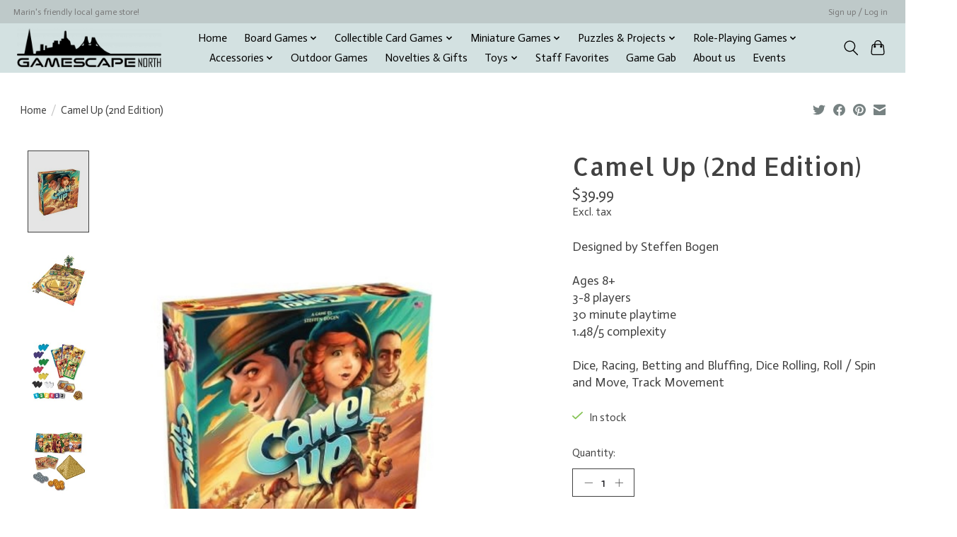

--- FILE ---
content_type: text/html;charset=utf-8
request_url: https://www.gamescape-north.com/camel-up.html
body_size: 15970
content:
<!DOCTYPE html>
<html lang="us">
  <head>
    <meta charset="utf-8"/>
<!-- [START] 'blocks/head.rain' -->
<!--

  (c) 2008-2026 Lightspeed Netherlands B.V.
  http://www.lightspeedhq.com
  Generated: 17-01-2026 @ 06:50:29

-->
<link rel="canonical" href="https://www.gamescape-north.com/camel-up.html"/>
<link rel="alternate" href="https://www.gamescape-north.com/index.rss" type="application/rss+xml" title="New products"/>
<meta name="robots" content="noodp,noydir"/>
<meta name="google-site-verification" content="LF9r2rVro0NfyCsdh-kgvo42J9atPFmwWO7-4Xk6Ejk"/>
<meta property="og:url" content="https://www.gamescape-north.com/camel-up.html?source=facebook"/>
<meta property="og:site_name" content="Gamescape North"/>
<meta property="og:title" content="Camel Up Board Game (2nd Edition)"/>
<meta property="og:description" content="In Camel Up, up to eight players bet on five racing camels, trying to suss out which ones will place first and second in a quick race around a pyramid. The..."/>
<meta property="og:image" content="https://cdn.shoplightspeed.com/shops/638935/files/31241841/eggertspiele-camel-up-2nd-edition.jpg"/>
<script>
<script> (function(){ var s = document.createElement('script'); var h = document.querySelector('head') || document.body; s.src = 'https://acsbapp.com/apps/app/dist/js/app.js'; s.async = true; s.onload = function(){ acsbJS.init({ statementLink : '', footerHtml : '', hideMobile : false, hideTrigger : false, disableBgProcess : false, language : 'en', position : 'right', leadColor : '#146FF8', triggerColor : '#146FF8', triggerRadius : '50%', triggerPositionX : 'right', triggerPositionY : 'bottom', triggerIcon : 'people', triggerSize : 'bottom', triggerOffsetX : 20, triggerOffsetY : 20, mobile : { triggerSize : 'small', triggerPositionX : 'right', triggerPositionY : 'bottom', triggerOffsetX : 20, triggerOffsetY : 20, triggerRadius : '20' } }); }; h.appendChild(s); })();</script>
</script>
<!--[if lt IE 9]>
<script src="https://cdn.shoplightspeed.com/assets/html5shiv.js?2025-02-20"></script>
<![endif]-->
<!-- [END] 'blocks/head.rain' -->
    
    
    <title>Camel Up Board Game (2nd Edition) - Gamescape North</title>
    <meta name="description" content="In Camel Up, up to eight players bet on five racing camels, trying to suss out which ones will place first and second in a quick race around a pyramid. The..." />
    <meta name="keywords" content="eggertspiele" />
    <meta http-equiv="X-UA-Compatible" content="IE=edge">
    <meta name="viewport" content="width=device-width, initial-scale=1">
    <meta name="apple-mobile-web-app-capable" content="yes">
    <meta name="apple-mobile-web-app-status-bar-style" content="black">
    
    <script>document.getElementsByTagName("html")[0].className += " js";</script>

    <link rel="shortcut icon" href="https://cdn.shoplightspeed.com/shops/638935/themes/13296/v/393382/assets/favicon.png?20211202195457" type="image/x-icon" />
    <link href='//fonts.googleapis.com/css?family=Actor:400,300,600&display=swap' rel='stylesheet' type='text/css'>
    <link href='//fonts.googleapis.com/css?family=Allerta:400,300,600&display=swap' rel='stylesheet' type='text/css'>
    <link rel="stylesheet" href="https://cdn.shoplightspeed.com/assets/gui-2-0.css?2025-02-20" />
    <link rel="stylesheet" href="https://cdn.shoplightspeed.com/assets/gui-responsive-2-0.css?2025-02-20" />
    <link id="lightspeedframe" rel="stylesheet" href="https://cdn.shoplightspeed.com/shops/638935/themes/13296/assets/style.css?2026010601300620210104183204" />
    <!-- browsers not supporting CSS variables -->
    <script>
      if(!('CSS' in window) || !CSS.supports('color', 'var(--color-var)')) {var cfStyle = document.getElementById('lightspeedframe');if(cfStyle) {var href = cfStyle.getAttribute('href');href = href.replace('style.css', 'style-fallback.css');cfStyle.setAttribute('href', href);}}
    </script>
    <link rel="stylesheet" href="https://cdn.shoplightspeed.com/shops/638935/themes/13296/assets/settings.css?2026010601300620210104183204" />
    <link rel="stylesheet" href="https://cdn.shoplightspeed.com/shops/638935/themes/13296/assets/custom.css?2026010601300620210104183204" />

    <script src="https://cdn.shoplightspeed.com/assets/jquery-3-7-1.js?2025-02-20"></script>
    <script src="https://cdn.shoplightspeed.com/assets/jquery-ui-1-14-1.js?2025-02-20"></script>

  </head>
  <body>
    
          <header class="main-header main-header--mobile js-main-header position-relative">
  <div class="main-header__top-section">
    <div class="main-header__nav-grid justify-between@md container max-width-lg text-xs padding-y-xxs">
      <div>Marin's friendly local game store!</div>
      <ul class="main-header__list flex-grow flex-basis-0 justify-end@md display@md">        
                
                        <li class="main-header__item"><a href="https://www.gamescape-north.com/account/" class="main-header__link" title="My account">Sign up / Log in</a></li>
      </ul>
    </div>
  </div>
  <div class="main-header__mobile-content container max-width-lg">
          <a href="https://www.gamescape-north.com/" class="main-header__logo" title="Gamescape North">
        <img src="https://cdn.shoplightspeed.com/shops/638935/themes/13296/v/393382/assets/logo.png?20211202195457" alt="Gamescape North">
                <img src="https://cdn.shoplightspeed.com/shops/638935/themes/13296/assets/logo-white.png?2026010601300620210104183204" class="main-header__logo-white" alt="Gamescape North">
              </a>
        
    <div class="flex items-center">
            <button class="reset main-header__mobile-btn js-tab-focus" aria-controls="cartDrawer">
        <svg class="icon" viewBox="0 0 24 25" fill="none"><title>Toggle cart</title><path d="M2.90171 9.65153C3.0797 8.00106 4.47293 6.75 6.13297 6.75H17.867C19.527 6.75 20.9203 8.00105 21.0982 9.65153L22.1767 19.6515C22.3839 21.5732 20.8783 23.25 18.9454 23.25H5.05454C3.1217 23.25 1.61603 21.5732 1.82328 19.6515L2.90171 9.65153Z" stroke="currentColor" stroke-width="1.5" fill="none"/>
        <path d="M7.19995 9.6001V5.7001C7.19995 2.88345 9.4833 0.600098 12.3 0.600098C15.1166 0.600098 17.4 2.88345 17.4 5.7001V9.6001" stroke="currentColor" stroke-width="1.5" fill="none"/>
        <circle cx="7.19996" cy="10.2001" r="1.8" fill="currentColor"/>
        <ellipse cx="17.4" cy="10.2001" rx="1.8" ry="1.8" fill="currentColor"/></svg>
        <span class="sr-only">Cart</span>
              </button>

      <button class="reset anim-menu-btn js-anim-menu-btn main-header__nav-control js-tab-focus" aria-label="Toggle menu">
        <i class="anim-menu-btn__icon anim-menu-btn__icon--close" aria-hidden="true"></i>
      </button>
    </div>
  </div>

  <div class="main-header__nav" role="navigation">
    <div class="main-header__nav-grid justify-between@md container max-width-lg">
      <div class="main-header__nav-logo-wrapper flex-shrink-0">
        
                  <a href="https://www.gamescape-north.com/" class="main-header__logo" title="Gamescape North">
            <img src="https://cdn.shoplightspeed.com/shops/638935/themes/13296/v/393382/assets/logo.png?20211202195457" alt="Gamescape North">
                        <img src="https://cdn.shoplightspeed.com/shops/638935/themes/13296/assets/logo-white.png?2026010601300620210104183204" class="main-header__logo-white" alt="Gamescape North">
                      </a>
              </div>
      
      <form action="https://www.gamescape-north.com/search/" method="get" role="search" class="padding-y-md hide@md">
        <label class="sr-only" for="searchInputMobile">Search</label>
        <input class="header-v3__nav-form-control form-control width-100%" value="" autocomplete="off" type="search" name="q" id="searchInputMobile" placeholder="Search...">
      </form>

      <ul class="main-header__list flex-grow flex-basis-0 flex-wrap justify-center@md">
        
                <li class="main-header__item">
          <a class="main-header__link" href="https://www.gamescape-north.com/">Home</a>
        </li>
        
                <li class="main-header__item js-main-nav__item">
          <a class="main-header__link js-main-nav__control" href="https://www.gamescape-north.com/board-games/">
            <span>Board Games</span>            <svg class="main-header__dropdown-icon icon" viewBox="0 0 16 16"><polygon fill="currentColor" points="8,11.4 2.6,6 4,4.6 8,8.6 12,4.6 13.4,6 "></polygon></svg>                        <i class="main-header__arrow-icon" aria-hidden="true">
              <svg class="icon" viewBox="0 0 16 16">
                <g class="icon__group" fill="none" stroke="currentColor" stroke-linecap="square" stroke-miterlimit="10" stroke-width="2">
                  <path d="M2 2l12 12" />
                  <path d="M14 2L2 14" />
                </g>
              </svg>
            </i>
                        
          </a>
                    <ul class="main-header__dropdown">
            <li class="main-header__dropdown-item"><a href="https://www.gamescape-north.com/board-games/" class="main-header__dropdown-link hide@md">All Board Games</a></li>
                        <li class="main-header__dropdown-item js-main-nav__item position-relative">
              <a class="main-header__dropdown-link js-main-nav__control flex justify-between " href="https://www.gamescape-north.com/board-games/traditional-games/">
                Traditional Games
                <svg class="dropdown__desktop-icon icon" aria-hidden="true" viewBox="0 0 12 12"><polyline stroke-width="1" stroke="currentColor" fill="none" stroke-linecap="round" stroke-linejoin="round" points="3.5 0.5 9.5 6 3.5 11.5"></polyline></svg>                                <i class="main-header__arrow-icon" aria-hidden="true">
                  <svg class="icon" viewBox="0 0 16 16">
                    <g class="icon__group" fill="none" stroke="currentColor" stroke-linecap="square" stroke-miterlimit="10" stroke-width="2">
                      <path d="M2 2l12 12" />
                      <path d="M14 2L2 14" />
                    </g>
                  </svg>
                </i>
                              </a>

                            <ul class="main-header__dropdown">
                <li><a href="https://www.gamescape-north.com/board-games/traditional-games/" class="main-header__dropdown-link hide@md">All Traditional Games</a></li>
                                <li><a class="main-header__dropdown-link" href="https://www.gamescape-north.com/board-games/traditional-games/backgammon/">Backgammon</a></li>
                                <li><a class="main-header__dropdown-link" href="https://www.gamescape-north.com/board-games/traditional-games/checkers/">Checkers</a></li>
                                <li><a class="main-header__dropdown-link" href="https://www.gamescape-north.com/board-games/traditional-games/chess/">Chess</a></li>
                                <li><a class="main-header__dropdown-link" href="https://www.gamescape-north.com/board-games/traditional-games/cribbage/">Cribbage</a></li>
                                <li><a class="main-header__dropdown-link" href="https://www.gamescape-north.com/board-games/traditional-games/dominoes/">Dominoes</a></li>
                                <li><a class="main-header__dropdown-link" href="https://www.gamescape-north.com/board-games/traditional-games/go/">Go</a></li>
                                <li><a class="main-header__dropdown-link" href="https://www.gamescape-north.com/board-games/traditional-games/mah-jong/">Mah Jong</a></li>
                                <li><a class="main-header__dropdown-link" href="https://www.gamescape-north.com/board-games/traditional-games/playing-cards/">Playing Cards</a></li>
                                <li><a class="main-header__dropdown-link" href="https://www.gamescape-north.com/board-games/traditional-games/miscellaneous/">Miscellaneous</a></li>
                              </ul>
                          </li>
                        <li class="main-header__dropdown-item">
              <a class="main-header__dropdown-link" href="https://www.gamescape-north.com/board-games/classic-games/">
                Classic Games
                                              </a>

                          </li>
                        <li class="main-header__dropdown-item js-main-nav__item position-relative">
              <a class="main-header__dropdown-link js-main-nav__control flex justify-between " href="https://www.gamescape-north.com/board-games/contemporary-games/">
                Contemporary Games
                <svg class="dropdown__desktop-icon icon" aria-hidden="true" viewBox="0 0 12 12"><polyline stroke-width="1" stroke="currentColor" fill="none" stroke-linecap="round" stroke-linejoin="round" points="3.5 0.5 9.5 6 3.5 11.5"></polyline></svg>                                <i class="main-header__arrow-icon" aria-hidden="true">
                  <svg class="icon" viewBox="0 0 16 16">
                    <g class="icon__group" fill="none" stroke="currentColor" stroke-linecap="square" stroke-miterlimit="10" stroke-width="2">
                      <path d="M2 2l12 12" />
                      <path d="M14 2L2 14" />
                    </g>
                  </svg>
                </i>
                              </a>

                            <ul class="main-header__dropdown">
                <li><a href="https://www.gamescape-north.com/board-games/contemporary-games/" class="main-header__dropdown-link hide@md">All Contemporary Games</a></li>
                                <li><a class="main-header__dropdown-link" href="https://www.gamescape-north.com/board-games/contemporary-games/sale/">Sale</a></li>
                                <li><a class="main-header__dropdown-link" href="https://www.gamescape-north.com/board-games/contemporary-games/preschool-games/">Preschool Games</a></li>
                                <li><a class="main-header__dropdown-link" href="https://www.gamescape-north.com/board-games/contemporary-games/family-games/">Family Games</a></li>
                                <li><a class="main-header__dropdown-link" href="https://www.gamescape-north.com/board-games/contemporary-games/midweight-games/">Midweight Games</a></li>
                                <li><a class="main-header__dropdown-link" href="https://www.gamescape-north.com/board-games/contemporary-games/crunchy-games/">Crunchy Games</a></li>
                                <li><a class="main-header__dropdown-link" href="https://www.gamescape-north.com/board-games/contemporary-games/party-games/">Party Games</a></li>
                                <li><a class="main-header__dropdown-link" href="https://www.gamescape-north.com/board-games/contemporary-games/best-sellers/">Best Sellers</a></li>
                                <li><a class="main-header__dropdown-link" href="https://www.gamescape-north.com/board-games/contemporary-games/2-player-games/">2-Player Games</a></li>
                              </ul>
                          </li>
                        <li class="main-header__dropdown-item">
              <a class="main-header__dropdown-link" href="https://www.gamescape-north.com/board-games/holiday-gift-guide-2025/">
                Holiday Gift Guide 2025!
                                              </a>

                          </li>
                      </ul>
                  </li>
                <li class="main-header__item js-main-nav__item">
          <a class="main-header__link js-main-nav__control" href="https://www.gamescape-north.com/collectible-card-games/">
            <span>Collectible Card Games</span>            <svg class="main-header__dropdown-icon icon" viewBox="0 0 16 16"><polygon fill="currentColor" points="8,11.4 2.6,6 4,4.6 8,8.6 12,4.6 13.4,6 "></polygon></svg>                        <i class="main-header__arrow-icon" aria-hidden="true">
              <svg class="icon" viewBox="0 0 16 16">
                <g class="icon__group" fill="none" stroke="currentColor" stroke-linecap="square" stroke-miterlimit="10" stroke-width="2">
                  <path d="M2 2l12 12" />
                  <path d="M14 2L2 14" />
                </g>
              </svg>
            </i>
                        
          </a>
                    <ul class="main-header__dropdown">
            <li class="main-header__dropdown-item"><a href="https://www.gamescape-north.com/collectible-card-games/" class="main-header__dropdown-link hide@md">All Collectible Card Games</a></li>
                        <li class="main-header__dropdown-item">
              <a class="main-header__dropdown-link" href="https://www.gamescape-north.com/collectible-card-games/magic-the-gathering/">
                Magic the Gathering
                                              </a>

                          </li>
                        <li class="main-header__dropdown-item">
              <a class="main-header__dropdown-link" href="https://www.gamescape-north.com/collectible-card-games/pokemon/">
                Pokemon
                                              </a>

                          </li>
                        <li class="main-header__dropdown-item">
              <a class="main-header__dropdown-link" href="https://www.gamescape-north.com/collectible-card-games/lorcana/">
                Lorcana
                                              </a>

                          </li>
                        <li class="main-header__dropdown-item">
              <a class="main-header__dropdown-link" href="https://www.gamescape-north.com/collectible-card-games/star-wars-unlimited/">
                Star Wars: Unlimited
                                              </a>

                          </li>
                        <li class="main-header__dropdown-item">
              <a class="main-header__dropdown-link" href="https://www.gamescape-north.com/collectible-card-games/one-piece-card-game/">
                One Piece Card Game
                                              </a>

                          </li>
                      </ul>
                  </li>
                <li class="main-header__item js-main-nav__item">
          <a class="main-header__link js-main-nav__control" href="https://www.gamescape-north.com/miniature-games/">
            <span>Miniature Games</span>            <svg class="main-header__dropdown-icon icon" viewBox="0 0 16 16"><polygon fill="currentColor" points="8,11.4 2.6,6 4,4.6 8,8.6 12,4.6 13.4,6 "></polygon></svg>                        <i class="main-header__arrow-icon" aria-hidden="true">
              <svg class="icon" viewBox="0 0 16 16">
                <g class="icon__group" fill="none" stroke="currentColor" stroke-linecap="square" stroke-miterlimit="10" stroke-width="2">
                  <path d="M2 2l12 12" />
                  <path d="M14 2L2 14" />
                </g>
              </svg>
            </i>
                        
          </a>
                    <ul class="main-header__dropdown">
            <li class="main-header__dropdown-item"><a href="https://www.gamescape-north.com/miniature-games/" class="main-header__dropdown-link hide@md">All Miniature Games</a></li>
                        <li class="main-header__dropdown-item js-main-nav__item position-relative">
              <a class="main-header__dropdown-link js-main-nav__control flex justify-between " href="https://www.gamescape-north.com/miniature-games/warhammer-40k/">
                Warhammer 40k
                <svg class="dropdown__desktop-icon icon" aria-hidden="true" viewBox="0 0 12 12"><polyline stroke-width="1" stroke="currentColor" fill="none" stroke-linecap="round" stroke-linejoin="round" points="3.5 0.5 9.5 6 3.5 11.5"></polyline></svg>                                <i class="main-header__arrow-icon" aria-hidden="true">
                  <svg class="icon" viewBox="0 0 16 16">
                    <g class="icon__group" fill="none" stroke="currentColor" stroke-linecap="square" stroke-miterlimit="10" stroke-width="2">
                      <path d="M2 2l12 12" />
                      <path d="M14 2L2 14" />
                    </g>
                  </svg>
                </i>
                              </a>

                            <ul class="main-header__dropdown">
                <li><a href="https://www.gamescape-north.com/miniature-games/warhammer-40k/" class="main-header__dropdown-link hide@md">All Warhammer 40k</a></li>
                                <li><a class="main-header__dropdown-link" href="https://www.gamescape-north.com/miniature-games/warhammer-40k/getting-started/">Getting Started</a></li>
                                <li><a class="main-header__dropdown-link" href="https://www.gamescape-north.com/miniature-games/warhammer-40k/kill-team/">Kill Team</a></li>
                                <li><a class="main-header__dropdown-link" href="https://www.gamescape-north.com/miniature-games/warhammer-40k/aeldari/">Aeldari</a></li>
                                <li><a class="main-header__dropdown-link" href="https://www.gamescape-north.com/miniature-games/warhammer-40k/adepta-sororitas/">Adepta Sororitas</a></li>
                                <li><a class="main-header__dropdown-link" href="https://www.gamescape-north.com/miniature-games/warhammer-40k/adeptus-custodes-sisters-of-silence/">Adeptus Custodes / Sisters of Silence</a></li>
                                <li><a class="main-header__dropdown-link" href="https://www.gamescape-north.com/miniature-games/warhammer-40k/adeptus-mechanicus/">Adeptus Mechanicus</a></li>
                                <li><a class="main-header__dropdown-link" href="https://www.gamescape-north.com/miniature-games/warhammer-40k/astra-militarum/">Astra Militarum</a></li>
                                <li><a class="main-header__dropdown-link" href="https://www.gamescape-north.com/miniature-games/warhammer-40k/chaos-daemons/">Chaos Daemons</a></li>
                                <li><a class="main-header__dropdown-link" href="https://www.gamescape-north.com/miniature-games/warhammer-40k/chaos-knights/">Chaos Knights</a></li>
                                <li><a class="main-header__dropdown-link" href="https://www.gamescape-north.com/miniature-games/warhammer-40k/chaos-space-marines/">Chaos Space Marines</a></li>
                                <li><a class="main-header__dropdown-link" href="https://www.gamescape-north.com/miniature-games/warhammer-40k/death-guard/">Death Guard</a></li>
                                <li><a class="main-header__dropdown-link" href="https://www.gamescape-north.com/miniature-games/warhammer-40k/emperors-children/">Emperor&#039;s Children</a></li>
                                <li><a class="main-header__dropdown-link" href="https://www.gamescape-north.com/miniature-games/warhammer-40k/drukhari/">Drukhari</a></li>
                                <li><a class="main-header__dropdown-link" href="https://www.gamescape-north.com/miniature-games/warhammer-40k/genestealer-cults/">Genestealer Cults</a></li>
                                <li><a class="main-header__dropdown-link" href="https://www.gamescape-north.com/miniature-games/warhammer-40k/harlequins/">Harlequins</a></li>
                                <li><a class="main-header__dropdown-link" href="https://www.gamescape-north.com/miniature-games/warhammer-40k/imperial-agents/">Imperial Agents</a></li>
                                <li><a class="main-header__dropdown-link" href="https://www.gamescape-north.com/miniature-games/warhammer-40k/imperial-knights/">Imperial Knights</a></li>
                                <li><a class="main-header__dropdown-link" href="https://www.gamescape-north.com/miniature-games/warhammer-40k/inquisition/">Inquisition</a></li>
                                <li><a class="main-header__dropdown-link" href="https://www.gamescape-north.com/miniature-games/warhammer-40k/leagues-of-votann/">Leagues of Votann</a></li>
                                <li><a class="main-header__dropdown-link" href="https://www.gamescape-north.com/miniature-games/warhammer-40k/necrons/">Necrons</a></li>
                                <li><a class="main-header__dropdown-link" href="https://www.gamescape-north.com/miniature-games/warhammer-40k/officio-assassinorum/">Officio Assassinorum</a></li>
                                <li><a class="main-header__dropdown-link" href="https://www.gamescape-north.com/miniature-games/warhammer-40k/orks/">Orks</a></li>
                                <li><a class="main-header__dropdown-link" href="https://www.gamescape-north.com/miniature-games/warhammer-40k/space-marines/">Space Marines</a></li>
                                <li><a class="main-header__dropdown-link" href="https://www.gamescape-north.com/miniature-games/warhammer-40k/tau-empire/">T’au Empire</a></li>
                                <li><a class="main-header__dropdown-link" href="https://www.gamescape-north.com/miniature-games/warhammer-40k/thousand-sons/">Thousand Sons</a></li>
                                <li><a class="main-header__dropdown-link" href="https://www.gamescape-north.com/miniature-games/warhammer-40k/tyranids/">Tyranids</a></li>
                                <li><a class="main-header__dropdown-link" href="https://www.gamescape-north.com/miniature-games/warhammer-40k/world-eaters/">World Eaters</a></li>
                                <li><a class="main-header__dropdown-link" href="https://www.gamescape-north.com/miniature-games/warhammer-40k/supplements-accessories/">Supplements &amp; Accessories</a></li>
                              </ul>
                          </li>
                        <li class="main-header__dropdown-item js-main-nav__item position-relative">
              <a class="main-header__dropdown-link js-main-nav__control flex justify-between " href="https://www.gamescape-north.com/miniature-games/age-of-sigmar/">
                Age of Sigmar
                <svg class="dropdown__desktop-icon icon" aria-hidden="true" viewBox="0 0 12 12"><polyline stroke-width="1" stroke="currentColor" fill="none" stroke-linecap="round" stroke-linejoin="round" points="3.5 0.5 9.5 6 3.5 11.5"></polyline></svg>                                <i class="main-header__arrow-icon" aria-hidden="true">
                  <svg class="icon" viewBox="0 0 16 16">
                    <g class="icon__group" fill="none" stroke="currentColor" stroke-linecap="square" stroke-miterlimit="10" stroke-width="2">
                      <path d="M2 2l12 12" />
                      <path d="M14 2L2 14" />
                    </g>
                  </svg>
                </i>
                              </a>

                            <ul class="main-header__dropdown">
                <li><a href="https://www.gamescape-north.com/miniature-games/age-of-sigmar/" class="main-header__dropdown-link hide@md">All Age of Sigmar</a></li>
                                <li><a class="main-header__dropdown-link" href="https://www.gamescape-north.com/miniature-games/age-of-sigmar/starter-sets-essentials/">Starter Sets &amp; Essentials</a></li>
                                <li><a class="main-header__dropdown-link" href="https://www.gamescape-north.com/miniature-games/age-of-sigmar/grand-alliance-chaos/">Grand Alliance Chaos</a></li>
                                <li><a class="main-header__dropdown-link" href="https://www.gamescape-north.com/miniature-games/age-of-sigmar/grand-alliance-death/">Grand Alliance Death</a></li>
                                <li><a class="main-header__dropdown-link" href="https://www.gamescape-north.com/miniature-games/age-of-sigmar/grand-alliance-destruction/">Grand Alliance Destruction</a></li>
                                <li><a class="main-header__dropdown-link" href="https://www.gamescape-north.com/miniature-games/age-of-sigmar/grand-alliance-order/">Grand Alliance Order</a></li>
                                <li><a class="main-header__dropdown-link" href="https://www.gamescape-north.com/miniature-games/age-of-sigmar/warcry/">Warcry</a></li>
                              </ul>
                          </li>
                        <li class="main-header__dropdown-item js-main-nav__item position-relative">
              <a class="main-header__dropdown-link js-main-nav__control flex justify-between " href="https://www.gamescape-north.com/miniature-games/warhammer-the-old-world/">
                Warhammer: The Old World
                <svg class="dropdown__desktop-icon icon" aria-hidden="true" viewBox="0 0 12 12"><polyline stroke-width="1" stroke="currentColor" fill="none" stroke-linecap="round" stroke-linejoin="round" points="3.5 0.5 9.5 6 3.5 11.5"></polyline></svg>                                <i class="main-header__arrow-icon" aria-hidden="true">
                  <svg class="icon" viewBox="0 0 16 16">
                    <g class="icon__group" fill="none" stroke="currentColor" stroke-linecap="square" stroke-miterlimit="10" stroke-width="2">
                      <path d="M2 2l12 12" />
                      <path d="M14 2L2 14" />
                    </g>
                  </svg>
                </i>
                              </a>

                            <ul class="main-header__dropdown">
                <li><a href="https://www.gamescape-north.com/miniature-games/warhammer-the-old-world/" class="main-header__dropdown-link hide@md">All Warhammer: The Old World</a></li>
                                <li><a class="main-header__dropdown-link" href="https://www.gamescape-north.com/miniature-games/warhammer-the-old-world/dark-elves/">Dark Elves</a></li>
                                <li><a class="main-header__dropdown-link" href="https://www.gamescape-north.com/miniature-games/warhammer-the-old-world/beastmen-brayherds/">Beastmen Brayherds</a></li>
                                <li><a class="main-header__dropdown-link" href="https://www.gamescape-north.com/miniature-games/warhammer-the-old-world/kingdom-of-bretonnia/">Kingdom of Bretonnia</a></li>
                                <li><a class="main-header__dropdown-link" href="https://www.gamescape-north.com/miniature-games/warhammer-the-old-world/high-elf-realms/">High Elf Realms</a></li>
                                <li><a class="main-header__dropdown-link" href="https://www.gamescape-north.com/miniature-games/warhammer-the-old-world/grand-cathay/">Grand Cathay</a></li>
                                <li><a class="main-header__dropdown-link" href="https://www.gamescape-north.com/miniature-games/warhammer-the-old-world/empire-of-man/">Empire of Man</a></li>
                                <li><a class="main-header__dropdown-link" href="https://www.gamescape-north.com/miniature-games/warhammer-the-old-world/mountain-dwarf-holds/">Mountain Dwarf Holds</a></li>
                                <li><a class="main-header__dropdown-link" href="https://www.gamescape-north.com/miniature-games/warhammer-the-old-world/orc-and-goblin-tribes/">Orc and Goblin Tribes</a></li>
                                <li><a class="main-header__dropdown-link" href="https://www.gamescape-north.com/miniature-games/warhammer-the-old-world/tomb-kings-of-khemri/">Tomb Kings of Khemri</a></li>
                                <li><a class="main-header__dropdown-link" href="https://www.gamescape-north.com/miniature-games/warhammer-the-old-world/warriors-of-chaos/">Warriors of Chaos</a></li>
                                <li><a class="main-header__dropdown-link" href="https://www.gamescape-north.com/miniature-games/warhammer-the-old-world/wood-elf-realms/">Wood Elf Realms</a></li>
                              </ul>
                          </li>
                        <li class="main-header__dropdown-item js-main-nav__item position-relative">
              <a class="main-header__dropdown-link js-main-nav__control flex justify-between " href="https://www.gamescape-north.com/miniature-games/modeling-painting-supplies/">
                Modeling &amp; Painting Supplies
                <svg class="dropdown__desktop-icon icon" aria-hidden="true" viewBox="0 0 12 12"><polyline stroke-width="1" stroke="currentColor" fill="none" stroke-linecap="round" stroke-linejoin="round" points="3.5 0.5 9.5 6 3.5 11.5"></polyline></svg>                                <i class="main-header__arrow-icon" aria-hidden="true">
                  <svg class="icon" viewBox="0 0 16 16">
                    <g class="icon__group" fill="none" stroke="currentColor" stroke-linecap="square" stroke-miterlimit="10" stroke-width="2">
                      <path d="M2 2l12 12" />
                      <path d="M14 2L2 14" />
                    </g>
                  </svg>
                </i>
                              </a>

                            <ul class="main-header__dropdown">
                <li><a href="https://www.gamescape-north.com/miniature-games/modeling-painting-supplies/" class="main-header__dropdown-link hide@md">All Modeling &amp; Painting Supplies</a></li>
                                <li><a class="main-header__dropdown-link" href="https://www.gamescape-north.com/miniature-games/modeling-painting-supplies/paints/">Paints</a></li>
                                <li><a class="main-header__dropdown-link" href="https://www.gamescape-north.com/miniature-games/modeling-painting-supplies/brushes/">Brushes</a></li>
                                <li><a class="main-header__dropdown-link" href="https://www.gamescape-north.com/miniature-games/modeling-painting-supplies/tools-accessories/">Tools &amp; Accessories</a></li>
                                <li><a class="main-header__dropdown-link" href="https://www.gamescape-north.com/miniature-games/modeling-painting-supplies/basing-extras/">Basing &amp; Extras</a></li>
                              </ul>
                          </li>
                        <li class="main-header__dropdown-item">
              <a class="main-header__dropdown-link" href="https://www.gamescape-north.com/miniature-games/black-library-books/">
                Black Library Books
                                              </a>

                          </li>
                        <li class="main-header__dropdown-item">
              <a class="main-header__dropdown-link" href="https://www.gamescape-north.com/miniature-games/blood-bowl/">
                Blood Bowl
                                              </a>

                          </li>
                        <li class="main-header__dropdown-item">
              <a class="main-header__dropdown-link" href="https://www.gamescape-north.com/miniature-games/middle-earth-strategy-battle-game/">
                Middle-Earth Strategy Battle Game
                                              </a>

                          </li>
                        <li class="main-header__dropdown-item">
              <a class="main-header__dropdown-link" href="https://www.gamescape-north.com/miniature-games/the-horus-heresy/">
                The Horus Heresy
                                              </a>

                          </li>
                        <li class="main-header__dropdown-item">
              <a class="main-header__dropdown-link" href="https://www.gamescape-north.com/miniature-games/legions-imperialis/">
                Legions Imperialis
                                              </a>

                          </li>
                        <li class="main-header__dropdown-item">
              <a class="main-header__dropdown-link" href="https://www.gamescape-north.com/miniature-games/necromunda/">
                Necromunda
                                              </a>

                          </li>
                        <li class="main-header__dropdown-item">
              <a class="main-header__dropdown-link" href="https://www.gamescape-north.com/miniature-games/warhammer-underworlds/">
                Warhammer Underworlds
                                              </a>

                          </li>
                        <li class="main-header__dropdown-item">
              <a class="main-header__dropdown-link" href="https://www.gamescape-north.com/miniature-games/star-wars-armada/">
                Star Wars Armada
                                              </a>

                          </li>
                        <li class="main-header__dropdown-item">
              <a class="main-header__dropdown-link" href="https://www.gamescape-north.com/miniature-games/star-wars-imperial-assault/">
                Star Wars Imperial Assault
                                              </a>

                          </li>
                        <li class="main-header__dropdown-item">
              <a class="main-header__dropdown-link" href="https://www.gamescape-north.com/miniature-games/star-wars-legion/">
                Star Wars Legion
                                              </a>

                          </li>
                        <li class="main-header__dropdown-item">
              <a class="main-header__dropdown-link" href="https://www.gamescape-north.com/miniature-games/star-wars-shatterpoint-4553600/">
                Star Wars Shatterpoint
                                              </a>

                          </li>
                        <li class="main-header__dropdown-item">
              <a class="main-header__dropdown-link" href="https://www.gamescape-north.com/miniature-games/star-wars-x-wing/">
                Star Wars X-Wing
                                              </a>

                          </li>
                        <li class="main-header__dropdown-item">
              <a class="main-header__dropdown-link" href="https://www.gamescape-north.com/miniature-games/battletech/">
                Battletech
                                              </a>

                          </li>
                        <li class="main-header__dropdown-item">
              <a class="main-header__dropdown-link" href="https://www.gamescape-north.com/miniature-games/marvel-crisis-protocol-miniatures-game/">
                Marvel Crisis Protocol Miniatures Game
                                              </a>

                          </li>
                        <li class="main-header__dropdown-item js-main-nav__item position-relative">
              <a class="main-header__dropdown-link js-main-nav__control flex justify-between " href="https://www.gamescape-north.com/miniature-games/infinity/">
                Infinity
                <svg class="dropdown__desktop-icon icon" aria-hidden="true" viewBox="0 0 12 12"><polyline stroke-width="1" stroke="currentColor" fill="none" stroke-linecap="round" stroke-linejoin="round" points="3.5 0.5 9.5 6 3.5 11.5"></polyline></svg>                                <i class="main-header__arrow-icon" aria-hidden="true">
                  <svg class="icon" viewBox="0 0 16 16">
                    <g class="icon__group" fill="none" stroke="currentColor" stroke-linecap="square" stroke-miterlimit="10" stroke-width="2">
                      <path d="M2 2l12 12" />
                      <path d="M14 2L2 14" />
                    </g>
                  </svg>
                </i>
                              </a>

                            <ul class="main-header__dropdown">
                <li><a href="https://www.gamescape-north.com/miniature-games/infinity/" class="main-header__dropdown-link hide@md">All Infinity</a></li>
                                <li><a class="main-header__dropdown-link" href="https://www.gamescape-north.com/miniature-games/infinity/books/">Books</a></li>
                                <li><a class="main-header__dropdown-link" href="https://www.gamescape-north.com/miniature-games/infinity/na2/">NA2</a></li>
                                <li><a class="main-header__dropdown-link" href="https://www.gamescape-north.com/miniature-games/infinity/combined-army/">Combined Army</a></li>
                                <li><a class="main-header__dropdown-link" href="https://www.gamescape-north.com/miniature-games/infinity/yu-jing/">Yu Jing</a></li>
                                <li><a class="main-header__dropdown-link" href="https://www.gamescape-north.com/miniature-games/infinity/ariadna/">Ariadna</a></li>
                                <li><a class="main-header__dropdown-link" href="https://www.gamescape-north.com/miniature-games/infinity/panoceania/">PanOceania</a></li>
                                <li><a class="main-header__dropdown-link" href="https://www.gamescape-north.com/miniature-games/infinity/o-12/">O-12</a></li>
                                <li><a class="main-header__dropdown-link" href="https://www.gamescape-north.com/miniature-games/infinity/aleph/">Aleph</a></li>
                                <li><a class="main-header__dropdown-link" href="https://www.gamescape-north.com/miniature-games/infinity/code-one/">Code One</a></li>
                                <li><a class="main-header__dropdown-link" href="https://www.gamescape-north.com/miniature-games/infinity/haqqislam/">Haqqislam</a></li>
                                <li><a class="main-header__dropdown-link" href="https://www.gamescape-north.com/miniature-games/infinity/nomads/">Nomads</a></li>
                              </ul>
                          </li>
                        <li class="main-header__dropdown-item">
              <a class="main-header__dropdown-link" href="https://www.gamescape-north.com/miniature-games/dropfleet-commander/">
                Dropfleet Commander
                                              </a>

                          </li>
                        <li class="main-header__dropdown-item js-main-nav__item position-relative">
              <a class="main-header__dropdown-link js-main-nav__control flex justify-between " href="https://www.gamescape-north.com/miniature-games/accessories/">
                Accessories
                <svg class="dropdown__desktop-icon icon" aria-hidden="true" viewBox="0 0 12 12"><polyline stroke-width="1" stroke="currentColor" fill="none" stroke-linecap="round" stroke-linejoin="round" points="3.5 0.5 9.5 6 3.5 11.5"></polyline></svg>                                <i class="main-header__arrow-icon" aria-hidden="true">
                  <svg class="icon" viewBox="0 0 16 16">
                    <g class="icon__group" fill="none" stroke="currentColor" stroke-linecap="square" stroke-miterlimit="10" stroke-width="2">
                      <path d="M2 2l12 12" />
                      <path d="M14 2L2 14" />
                    </g>
                  </svg>
                </i>
                              </a>

                            <ul class="main-header__dropdown">
                <li><a href="https://www.gamescape-north.com/miniature-games/accessories/" class="main-header__dropdown-link hide@md">All Accessories</a></li>
                                <li><a class="main-header__dropdown-link" href="https://www.gamescape-north.com/miniature-games/accessories/storage/">Storage</a></li>
                                <li><a class="main-header__dropdown-link" href="https://www.gamescape-north.com/miniature-games/accessories/terrain/">Terrain</a></li>
                              </ul>
                          </li>
                        <li class="main-header__dropdown-item">
              <a class="main-header__dropdown-link" href="https://www.gamescape-north.com/miniature-games/warmachine-mk-iv/">
                Warmachine MK IV
                                              </a>

                          </li>
                      </ul>
                  </li>
                <li class="main-header__item js-main-nav__item">
          <a class="main-header__link js-main-nav__control" href="https://www.gamescape-north.com/puzzles-projects/">
            <span>Puzzles &amp; Projects</span>            <svg class="main-header__dropdown-icon icon" viewBox="0 0 16 16"><polygon fill="currentColor" points="8,11.4 2.6,6 4,4.6 8,8.6 12,4.6 13.4,6 "></polygon></svg>                        <i class="main-header__arrow-icon" aria-hidden="true">
              <svg class="icon" viewBox="0 0 16 16">
                <g class="icon__group" fill="none" stroke="currentColor" stroke-linecap="square" stroke-miterlimit="10" stroke-width="2">
                  <path d="M2 2l12 12" />
                  <path d="M14 2L2 14" />
                </g>
              </svg>
            </i>
                        
          </a>
                    <ul class="main-header__dropdown">
            <li class="main-header__dropdown-item"><a href="https://www.gamescape-north.com/puzzles-projects/" class="main-header__dropdown-link hide@md">All Puzzles &amp; Projects</a></li>
                        <li class="main-header__dropdown-item js-main-nav__item position-relative">
              <a class="main-header__dropdown-link js-main-nav__control flex justify-between " href="https://www.gamescape-north.com/puzzles-projects/brain-teasers/">
                Brain Teasers
                <svg class="dropdown__desktop-icon icon" aria-hidden="true" viewBox="0 0 12 12"><polyline stroke-width="1" stroke="currentColor" fill="none" stroke-linecap="round" stroke-linejoin="round" points="3.5 0.5 9.5 6 3.5 11.5"></polyline></svg>                                <i class="main-header__arrow-icon" aria-hidden="true">
                  <svg class="icon" viewBox="0 0 16 16">
                    <g class="icon__group" fill="none" stroke="currentColor" stroke-linecap="square" stroke-miterlimit="10" stroke-width="2">
                      <path d="M2 2l12 12" />
                      <path d="M14 2L2 14" />
                    </g>
                  </svg>
                </i>
                              </a>

                            <ul class="main-header__dropdown">
                <li><a href="https://www.gamescape-north.com/puzzles-projects/brain-teasers/" class="main-header__dropdown-link hide@md">All Brain Teasers</a></li>
                                <li><a class="main-header__dropdown-link" href="https://www.gamescape-north.com/puzzles-projects/brain-teasers/fidget-widgets/">Fidget Widgets</a></li>
                                <li><a class="main-header__dropdown-link" href="https://www.gamescape-north.com/puzzles-projects/brain-teasers/manipulative-puzzles/">Manipulative Puzzles</a></li>
                              </ul>
                          </li>
                        <li class="main-header__dropdown-item js-main-nav__item position-relative">
              <a class="main-header__dropdown-link js-main-nav__control flex justify-between " href="https://www.gamescape-north.com/puzzles-projects/logic-puzzles/">
                Logic Puzzles
                <svg class="dropdown__desktop-icon icon" aria-hidden="true" viewBox="0 0 12 12"><polyline stroke-width="1" stroke="currentColor" fill="none" stroke-linecap="round" stroke-linejoin="round" points="3.5 0.5 9.5 6 3.5 11.5"></polyline></svg>                                <i class="main-header__arrow-icon" aria-hidden="true">
                  <svg class="icon" viewBox="0 0 16 16">
                    <g class="icon__group" fill="none" stroke="currentColor" stroke-linecap="square" stroke-miterlimit="10" stroke-width="2">
                      <path d="M2 2l12 12" />
                      <path d="M14 2L2 14" />
                    </g>
                  </svg>
                </i>
                              </a>

                            <ul class="main-header__dropdown">
                <li><a href="https://www.gamescape-north.com/puzzles-projects/logic-puzzles/" class="main-header__dropdown-link hide@md">All Logic Puzzles</a></li>
                                <li><a class="main-header__dropdown-link" href="https://www.gamescape-north.com/puzzles-projects/logic-puzzles/progressive-difficulty/">Progressive Difficulty</a></li>
                                <li><a class="main-header__dropdown-link" href="https://www.gamescape-north.com/puzzles-projects/logic-puzzles/escape-rooms-mysteries/">Escape Rooms &amp; Mysteries</a></li>
                                <li><a class="main-header__dropdown-link" href="https://www.gamescape-north.com/puzzles-projects/logic-puzzles/puzzle-books/">Puzzle Books</a></li>
                              </ul>
                          </li>
                        <li class="main-header__dropdown-item js-main-nav__item position-relative">
              <a class="main-header__dropdown-link js-main-nav__control flex justify-between " href="https://www.gamescape-north.com/puzzles-projects/building-modeling-projects/">
                Building &amp; Modeling Projects
                <svg class="dropdown__desktop-icon icon" aria-hidden="true" viewBox="0 0 12 12"><polyline stroke-width="1" stroke="currentColor" fill="none" stroke-linecap="round" stroke-linejoin="round" points="3.5 0.5 9.5 6 3.5 11.5"></polyline></svg>                                <i class="main-header__arrow-icon" aria-hidden="true">
                  <svg class="icon" viewBox="0 0 16 16">
                    <g class="icon__group" fill="none" stroke="currentColor" stroke-linecap="square" stroke-miterlimit="10" stroke-width="2">
                      <path d="M2 2l12 12" />
                      <path d="M14 2L2 14" />
                    </g>
                  </svg>
                </i>
                              </a>

                            <ul class="main-header__dropdown">
                <li><a href="https://www.gamescape-north.com/puzzles-projects/building-modeling-projects/" class="main-header__dropdown-link hide@md">All Building &amp; Modeling Projects</a></li>
                                <li><a class="main-header__dropdown-link" href="https://www.gamescape-north.com/puzzles-projects/building-modeling-projects/metallic/">Metallic</a></li>
                                <li><a class="main-header__dropdown-link" href="https://www.gamescape-north.com/puzzles-projects/building-modeling-projects/wooden/">Wooden</a></li>
                                <li><a class="main-header__dropdown-link" href="https://www.gamescape-north.com/puzzles-projects/building-modeling-projects/paper/">Paper</a></li>
                                <li><a class="main-header__dropdown-link" href="https://www.gamescape-north.com/puzzles-projects/building-modeling-projects/plastic/">Plastic</a></li>
                              </ul>
                          </li>
                        <li class="main-header__dropdown-item">
              <a class="main-header__dropdown-link" href="https://www.gamescape-north.com/puzzles-projects/coloring/">
                Coloring
                                              </a>

                          </li>
                        <li class="main-header__dropdown-item">
              <a class="main-header__dropdown-link" href="https://www.gamescape-north.com/puzzles-projects/magic-tricks/">
                Magic Tricks
                                              </a>

                          </li>
                        <li class="main-header__dropdown-item js-main-nav__item position-relative">
              <a class="main-header__dropdown-link js-main-nav__control flex justify-between " href="https://www.gamescape-north.com/puzzles-projects/jigsaw-puzzles/">
                Jigsaw Puzzles
                <svg class="dropdown__desktop-icon icon" aria-hidden="true" viewBox="0 0 12 12"><polyline stroke-width="1" stroke="currentColor" fill="none" stroke-linecap="round" stroke-linejoin="round" points="3.5 0.5 9.5 6 3.5 11.5"></polyline></svg>                                <i class="main-header__arrow-icon" aria-hidden="true">
                  <svg class="icon" viewBox="0 0 16 16">
                    <g class="icon__group" fill="none" stroke="currentColor" stroke-linecap="square" stroke-miterlimit="10" stroke-width="2">
                      <path d="M2 2l12 12" />
                      <path d="M14 2L2 14" />
                    </g>
                  </svg>
                </i>
                              </a>

                            <ul class="main-header__dropdown">
                <li><a href="https://www.gamescape-north.com/puzzles-projects/jigsaw-puzzles/" class="main-header__dropdown-link hide@md">All Jigsaw Puzzles</a></li>
                                <li><a class="main-header__dropdown-link" href="https://www.gamescape-north.com/puzzles-projects/jigsaw-puzzles/3d-puzzles/">3D Puzzles</a></li>
                                <li><a class="main-header__dropdown-link" href="https://www.gamescape-north.com/puzzles-projects/jigsaw-puzzles/200-300-piece-puzzles/">200-300 Piece Puzzles</a></li>
                                <li><a class="main-header__dropdown-link" href="https://www.gamescape-north.com/puzzles-projects/jigsaw-puzzles/childrens-puzzles-12-150-pieces/">Childrens Puzzles (12-150 Pieces)</a></li>
                                <li><a class="main-header__dropdown-link" href="https://www.gamescape-north.com/puzzles-projects/jigsaw-puzzles/500-750-piece-puzzles/">500-750 Piece Puzzles</a></li>
                                <li><a class="main-header__dropdown-link" href="https://www.gamescape-north.com/puzzles-projects/jigsaw-puzzles/1000-piece-puzzles/">1000 Piece Puzzles</a></li>
                                <li><a class="main-header__dropdown-link" href="https://www.gamescape-north.com/puzzles-projects/jigsaw-puzzles/1500-2000-piece-puzzles/">1500-2000 Piece Puzzles</a></li>
                                <li><a class="main-header__dropdown-link" href="https://www.gamescape-north.com/puzzles-projects/jigsaw-puzzles/3000-piece-puzzles/">3000+ Piece Puzzles</a></li>
                                <li><a class="main-header__dropdown-link" href="https://www.gamescape-north.com/puzzles-projects/jigsaw-puzzles/puzzle-accessories/">Puzzle Accessories</a></li>
                                <li><a class="main-header__dropdown-link" href="https://www.gamescape-north.com/puzzles-projects/jigsaw-puzzles/wooden-puzzles/">Wooden Puzzles</a></li>
                              </ul>
                          </li>
                      </ul>
                  </li>
                <li class="main-header__item js-main-nav__item">
          <a class="main-header__link js-main-nav__control" href="https://www.gamescape-north.com/role-playing-games/">
            <span>Role-Playing Games</span>            <svg class="main-header__dropdown-icon icon" viewBox="0 0 16 16"><polygon fill="currentColor" points="8,11.4 2.6,6 4,4.6 8,8.6 12,4.6 13.4,6 "></polygon></svg>                        <i class="main-header__arrow-icon" aria-hidden="true">
              <svg class="icon" viewBox="0 0 16 16">
                <g class="icon__group" fill="none" stroke="currentColor" stroke-linecap="square" stroke-miterlimit="10" stroke-width="2">
                  <path d="M2 2l12 12" />
                  <path d="M14 2L2 14" />
                </g>
              </svg>
            </i>
                        
          </a>
                    <ul class="main-header__dropdown">
            <li class="main-header__dropdown-item"><a href="https://www.gamescape-north.com/role-playing-games/" class="main-header__dropdown-link hide@md">All Role-Playing Games</a></li>
                        <li class="main-header__dropdown-item js-main-nav__item position-relative">
              <a class="main-header__dropdown-link js-main-nav__control flex justify-between " href="https://www.gamescape-north.com/role-playing-games/rpg-accessories/">
                RPG Accessories
                <svg class="dropdown__desktop-icon icon" aria-hidden="true" viewBox="0 0 12 12"><polyline stroke-width="1" stroke="currentColor" fill="none" stroke-linecap="round" stroke-linejoin="round" points="3.5 0.5 9.5 6 3.5 11.5"></polyline></svg>                                <i class="main-header__arrow-icon" aria-hidden="true">
                  <svg class="icon" viewBox="0 0 16 16">
                    <g class="icon__group" fill="none" stroke="currentColor" stroke-linecap="square" stroke-miterlimit="10" stroke-width="2">
                      <path d="M2 2l12 12" />
                      <path d="M14 2L2 14" />
                    </g>
                  </svg>
                </i>
                              </a>

                            <ul class="main-header__dropdown">
                <li><a href="https://www.gamescape-north.com/role-playing-games/rpg-accessories/" class="main-header__dropdown-link hide@md">All RPG Accessories</a></li>
                                <li><a class="main-header__dropdown-link" href="https://www.gamescape-north.com/role-playing-games/rpg-accessories/miniatures/">Miniatures</a></li>
                              </ul>
                          </li>
                        <li class="main-header__dropdown-item js-main-nav__item position-relative">
              <a class="main-header__dropdown-link js-main-nav__control flex justify-between " href="https://www.gamescape-north.com/role-playing-games/open-variable-setting-rpgs/">
                Open/Variable Setting RPGs
                <svg class="dropdown__desktop-icon icon" aria-hidden="true" viewBox="0 0 12 12"><polyline stroke-width="1" stroke="currentColor" fill="none" stroke-linecap="round" stroke-linejoin="round" points="3.5 0.5 9.5 6 3.5 11.5"></polyline></svg>                                <i class="main-header__arrow-icon" aria-hidden="true">
                  <svg class="icon" viewBox="0 0 16 16">
                    <g class="icon__group" fill="none" stroke="currentColor" stroke-linecap="square" stroke-miterlimit="10" stroke-width="2">
                      <path d="M2 2l12 12" />
                      <path d="M14 2L2 14" />
                    </g>
                  </svg>
                </i>
                              </a>

                            <ul class="main-header__dropdown">
                <li><a href="https://www.gamescape-north.com/role-playing-games/open-variable-setting-rpgs/" class="main-header__dropdown-link hide@md">All Open/Variable Setting RPGs</a></li>
                                <li><a class="main-header__dropdown-link" href="https://www.gamescape-north.com/role-playing-games/open-variable-setting-rpgs/fate-rpg/">Fate RPG</a></li>
                                <li><a class="main-header__dropdown-link" href="https://www.gamescape-north.com/role-playing-games/open-variable-setting-rpgs/powered-by-the-apocalypse/">Powered by the Apocalypse</a></li>
                                <li><a class="main-header__dropdown-link" href="https://www.gamescape-north.com/role-playing-games/open-variable-setting-rpgs/savage-worlds-rpg/">Savage Worlds RPG</a></li>
                              </ul>
                          </li>
                        <li class="main-header__dropdown-item js-main-nav__item position-relative">
              <a class="main-header__dropdown-link js-main-nav__control flex justify-between " href="https://www.gamescape-north.com/role-playing-games/fantasy/">
                Fantasy
                <svg class="dropdown__desktop-icon icon" aria-hidden="true" viewBox="0 0 12 12"><polyline stroke-width="1" stroke="currentColor" fill="none" stroke-linecap="round" stroke-linejoin="round" points="3.5 0.5 9.5 6 3.5 11.5"></polyline></svg>                                <i class="main-header__arrow-icon" aria-hidden="true">
                  <svg class="icon" viewBox="0 0 16 16">
                    <g class="icon__group" fill="none" stroke="currentColor" stroke-linecap="square" stroke-miterlimit="10" stroke-width="2">
                      <path d="M2 2l12 12" />
                      <path d="M14 2L2 14" />
                    </g>
                  </svg>
                </i>
                              </a>

                            <ul class="main-header__dropdown">
                <li><a href="https://www.gamescape-north.com/role-playing-games/fantasy/" class="main-header__dropdown-link hide@md">All Fantasy</a></li>
                                <li><a class="main-header__dropdown-link" href="https://www.gamescape-north.com/role-playing-games/fantasy/13th-age-rpg/">13th Age RPG</a></li>
                                <li><a class="main-header__dropdown-link" href="https://www.gamescape-north.com/role-playing-games/fantasy/7th-sea/">7th Sea</a></li>
                                <li><a class="main-header__dropdown-link" href="https://www.gamescape-north.com/role-playing-games/fantasy/ars-magica/">Ars Magica</a></li>
                                <li><a class="main-header__dropdown-link" href="https://www.gamescape-north.com/role-playing-games/fantasy/the-burning-wheel/">The Burning Wheel</a></li>
                                <li><a class="main-header__dropdown-link" href="https://www.gamescape-north.com/role-playing-games/fantasy/the-dark-eye/">The Dark Eye</a></li>
                                <li><a class="main-header__dropdown-link" href="https://www.gamescape-north.com/role-playing-games/fantasy/dungeons-dragons/">Dungeons &amp; Dragons</a></li>
                                <li><a class="main-header__dropdown-link" href="https://www.gamescape-north.com/role-playing-games/fantasy/dungeon-crawl-classics/">Dungeon Crawl Classics</a></li>
                                <li><a class="main-header__dropdown-link" href="https://www.gamescape-north.com/role-playing-games/fantasy/legend-of-the-five-rings/">Legend of the Five Rings</a></li>
                                <li><a class="main-header__dropdown-link" href="https://www.gamescape-north.com/role-playing-games/fantasy/magical-kitties-save-the-day/">Magical Kitties Save the Day!</a></li>
                                <li><a class="main-header__dropdown-link" href="https://www.gamescape-north.com/role-playing-games/fantasy/pathfinder/">Pathfinder</a></li>
                                <li><a class="main-header__dropdown-link" href="https://www.gamescape-north.com/role-playing-games/fantasy/runequest/">Runequest</a></li>
                                <li><a class="main-header__dropdown-link" href="https://www.gamescape-north.com/role-playing-games/fantasy/soulbound/">Soulbound</a></li>
                                <li><a class="main-header__dropdown-link" href="https://www.gamescape-north.com/role-playing-games/fantasy/warhammer-fantasy/">Warhammer Fantasy</a></li>
                                <li><a class="main-header__dropdown-link" href="https://www.gamescape-north.com/role-playing-games/fantasy/the-witcher/">The Witcher</a></li>
                              </ul>
                          </li>
                        <li class="main-header__dropdown-item js-main-nav__item position-relative">
              <a class="main-header__dropdown-link js-main-nav__control flex justify-between " href="https://www.gamescape-north.com/role-playing-games/sci-fi/">
                Sci-Fi
                <svg class="dropdown__desktop-icon icon" aria-hidden="true" viewBox="0 0 12 12"><polyline stroke-width="1" stroke="currentColor" fill="none" stroke-linecap="round" stroke-linejoin="round" points="3.5 0.5 9.5 6 3.5 11.5"></polyline></svg>                                <i class="main-header__arrow-icon" aria-hidden="true">
                  <svg class="icon" viewBox="0 0 16 16">
                    <g class="icon__group" fill="none" stroke="currentColor" stroke-linecap="square" stroke-miterlimit="10" stroke-width="2">
                      <path d="M2 2l12 12" />
                      <path d="M14 2L2 14" />
                    </g>
                  </svg>
                </i>
                              </a>

                            <ul class="main-header__dropdown">
                <li><a href="https://www.gamescape-north.com/role-playing-games/sci-fi/" class="main-header__dropdown-link hide@md">All Sci-Fi</a></li>
                                <li><a class="main-header__dropdown-link" href="https://www.gamescape-north.com/role-playing-games/sci-fi/altered-carbon/">Altered Carbon</a></li>
                                <li><a class="main-header__dropdown-link" href="https://www.gamescape-north.com/role-playing-games/sci-fi/cyberpunk/">Cyberpunk</a></li>
                                <li><a class="main-header__dropdown-link" href="https://www.gamescape-north.com/role-playing-games/sci-fi/dune/">Dune</a></li>
                                <li><a class="main-header__dropdown-link" href="https://www.gamescape-north.com/role-playing-games/sci-fi/infinity/">Infinity</a></li>
                                <li><a class="main-header__dropdown-link" href="https://www.gamescape-north.com/role-playing-games/sci-fi/paranoia/">Paranoia</a></li>
                                <li><a class="main-header__dropdown-link" href="https://www.gamescape-north.com/role-playing-games/sci-fi/star-trek-adventures/">Star Trek Adventures</a></li>
                                <li><a class="main-header__dropdown-link" href="https://www.gamescape-north.com/role-playing-games/sci-fi/star-wars/">Star Wars</a></li>
                                <li><a class="main-header__dropdown-link" href="https://www.gamescape-north.com/role-playing-games/sci-fi/starfinder/">Starfinder</a></li>
                                <li><a class="main-header__dropdown-link" href="https://www.gamescape-north.com/role-playing-games/sci-fi/traveller/">Traveller</a></li>
                                <li><a class="main-header__dropdown-link" href="https://www.gamescape-north.com/role-playing-games/sci-fi/wrath-glory/">Wrath &amp; Glory</a></li>
                                <li><a class="main-header__dropdown-link" href="https://www.gamescape-north.com/role-playing-games/sci-fi/miscellaneous/">Miscellaneous</a></li>
                              </ul>
                          </li>
                        <li class="main-header__dropdown-item js-main-nav__item position-relative">
              <a class="main-header__dropdown-link js-main-nav__control flex justify-between " href="https://www.gamescape-north.com/role-playing-games/science-fantasy/">
                Science Fantasy
                <svg class="dropdown__desktop-icon icon" aria-hidden="true" viewBox="0 0 12 12"><polyline stroke-width="1" stroke="currentColor" fill="none" stroke-linecap="round" stroke-linejoin="round" points="3.5 0.5 9.5 6 3.5 11.5"></polyline></svg>                                <i class="main-header__arrow-icon" aria-hidden="true">
                  <svg class="icon" viewBox="0 0 16 16">
                    <g class="icon__group" fill="none" stroke="currentColor" stroke-linecap="square" stroke-miterlimit="10" stroke-width="2">
                      <path d="M2 2l12 12" />
                      <path d="M14 2L2 14" />
                    </g>
                  </svg>
                </i>
                              </a>

                            <ul class="main-header__dropdown">
                <li><a href="https://www.gamescape-north.com/role-playing-games/science-fantasy/" class="main-header__dropdown-link hide@md">All Science Fantasy</a></li>
                                <li><a class="main-header__dropdown-link" href="https://www.gamescape-north.com/role-playing-games/science-fantasy/iron-kingdoms/">Iron Kingdoms</a></li>
                                <li><a class="main-header__dropdown-link" href="https://www.gamescape-north.com/role-playing-games/science-fantasy/numenera/">Numenera</a></li>
                                <li><a class="main-header__dropdown-link" href="https://www.gamescape-north.com/role-playing-games/science-fantasy/shadowrun/">Shadowrun</a></li>
                              </ul>
                          </li>
                        <li class="main-header__dropdown-item js-main-nav__item position-relative">
              <a class="main-header__dropdown-link js-main-nav__control flex justify-between " href="https://www.gamescape-north.com/role-playing-games/superheroes/">
                Superheroes
                <svg class="dropdown__desktop-icon icon" aria-hidden="true" viewBox="0 0 12 12"><polyline stroke-width="1" stroke="currentColor" fill="none" stroke-linecap="round" stroke-linejoin="round" points="3.5 0.5 9.5 6 3.5 11.5"></polyline></svg>                                <i class="main-header__arrow-icon" aria-hidden="true">
                  <svg class="icon" viewBox="0 0 16 16">
                    <g class="icon__group" fill="none" stroke="currentColor" stroke-linecap="square" stroke-miterlimit="10" stroke-width="2">
                      <path d="M2 2l12 12" />
                      <path d="M14 2L2 14" />
                    </g>
                  </svg>
                </i>
                              </a>

                            <ul class="main-header__dropdown">
                <li><a href="https://www.gamescape-north.com/role-playing-games/superheroes/" class="main-header__dropdown-link hide@md">All Superheroes</a></li>
                                <li><a class="main-header__dropdown-link" href="https://www.gamescape-north.com/role-playing-games/superheroes/mutants-masterminds/">Mutants &amp; Masterminds</a></li>
                                <li><a class="main-header__dropdown-link" href="https://www.gamescape-north.com/role-playing-games/superheroes/wild-talents/">Wild Talents</a></li>
                              </ul>
                          </li>
                        <li class="main-header__dropdown-item js-main-nav__item position-relative">
              <a class="main-header__dropdown-link js-main-nav__control flex justify-between " href="https://www.gamescape-north.com/role-playing-games/horror/">
                Horror
                <svg class="dropdown__desktop-icon icon" aria-hidden="true" viewBox="0 0 12 12"><polyline stroke-width="1" stroke="currentColor" fill="none" stroke-linecap="round" stroke-linejoin="round" points="3.5 0.5 9.5 6 3.5 11.5"></polyline></svg>                                <i class="main-header__arrow-icon" aria-hidden="true">
                  <svg class="icon" viewBox="0 0 16 16">
                    <g class="icon__group" fill="none" stroke="currentColor" stroke-linecap="square" stroke-miterlimit="10" stroke-width="2">
                      <path d="M2 2l12 12" />
                      <path d="M14 2L2 14" />
                    </g>
                  </svg>
                </i>
                              </a>

                            <ul class="main-header__dropdown">
                <li><a href="https://www.gamescape-north.com/role-playing-games/horror/" class="main-header__dropdown-link hide@md">All Horror</a></li>
                                <li><a class="main-header__dropdown-link" href="https://www.gamescape-north.com/role-playing-games/horror/alien/">ALIEN</a></li>
                                <li><a class="main-header__dropdown-link" href="https://www.gamescape-north.com/role-playing-games/horror/call-of-cthulhu/">Call of Cthulhu</a></li>
                                <li><a class="main-header__dropdown-link" href="https://www.gamescape-north.com/role-playing-games/horror/kids-on-bikes/">Kids on Bikes</a></li>
                                <li><a class="main-header__dropdown-link" href="https://www.gamescape-north.com/role-playing-games/horror/monsters-and-other-childish-things/">Monsters and Other Childish Things</a></li>
                                <li><a class="main-header__dropdown-link" href="https://www.gamescape-north.com/role-playing-games/horror/vampire-the-masquerade/">Vampire: the Masquerade</a></li>
                                <li><a class="main-header__dropdown-link" href="https://www.gamescape-north.com/role-playing-games/horror/miscellaneous/">Miscellaneous</a></li>
                              </ul>
                          </li>
                      </ul>
                  </li>
                <li class="main-header__item js-main-nav__item">
          <a class="main-header__link js-main-nav__control" href="https://www.gamescape-north.com/accessories/">
            <span>Accessories</span>            <svg class="main-header__dropdown-icon icon" viewBox="0 0 16 16"><polygon fill="currentColor" points="8,11.4 2.6,6 4,4.6 8,8.6 12,4.6 13.4,6 "></polygon></svg>                        <i class="main-header__arrow-icon" aria-hidden="true">
              <svg class="icon" viewBox="0 0 16 16">
                <g class="icon__group" fill="none" stroke="currentColor" stroke-linecap="square" stroke-miterlimit="10" stroke-width="2">
                  <path d="M2 2l12 12" />
                  <path d="M14 2L2 14" />
                </g>
              </svg>
            </i>
                        
          </a>
                    <ul class="main-header__dropdown">
            <li class="main-header__dropdown-item"><a href="https://www.gamescape-north.com/accessories/" class="main-header__dropdown-link hide@md">All Accessories</a></li>
                        <li class="main-header__dropdown-item js-main-nav__item position-relative">
              <a class="main-header__dropdown-link js-main-nav__control flex justify-between " href="https://www.gamescape-north.com/accessories/storage/">
                Storage
                <svg class="dropdown__desktop-icon icon" aria-hidden="true" viewBox="0 0 12 12"><polyline stroke-width="1" stroke="currentColor" fill="none" stroke-linecap="round" stroke-linejoin="round" points="3.5 0.5 9.5 6 3.5 11.5"></polyline></svg>                                <i class="main-header__arrow-icon" aria-hidden="true">
                  <svg class="icon" viewBox="0 0 16 16">
                    <g class="icon__group" fill="none" stroke="currentColor" stroke-linecap="square" stroke-miterlimit="10" stroke-width="2">
                      <path d="M2 2l12 12" />
                      <path d="M14 2L2 14" />
                    </g>
                  </svg>
                </i>
                              </a>

                            <ul class="main-header__dropdown">
                <li><a href="https://www.gamescape-north.com/accessories/storage/" class="main-header__dropdown-link hide@md">All Storage</a></li>
                                <li><a class="main-header__dropdown-link" href="https://www.gamescape-north.com/accessories/storage/card-boxes/">Card Boxes</a></li>
                                <li><a class="main-header__dropdown-link" href="https://www.gamescape-north.com/accessories/storage/board-game-storage/">Board Game Storage</a></li>
                                <li><a class="main-header__dropdown-link" href="https://www.gamescape-north.com/accessories/storage/dice-accessories/">Dice Accessories</a></li>
                                <li><a class="main-header__dropdown-link" href="https://www.gamescape-north.com/accessories/storage/card-binders/">Card Binders</a></li>
                              </ul>
                          </li>
                        <li class="main-header__dropdown-item">
              <a class="main-header__dropdown-link" href="https://www.gamescape-north.com/accessories/dice/">
                Dice
                                              </a>

                          </li>
                        <li class="main-header__dropdown-item">
              <a class="main-header__dropdown-link" href="https://www.gamescape-north.com/accessories/playmats/">
                Playmats
                                              </a>

                          </li>
                        <li class="main-header__dropdown-item js-main-nav__item position-relative">
              <a class="main-header__dropdown-link js-main-nav__control flex justify-between " href="https://www.gamescape-north.com/accessories/sleeves/">
                Sleeves
                <svg class="dropdown__desktop-icon icon" aria-hidden="true" viewBox="0 0 12 12"><polyline stroke-width="1" stroke="currentColor" fill="none" stroke-linecap="round" stroke-linejoin="round" points="3.5 0.5 9.5 6 3.5 11.5"></polyline></svg>                                <i class="main-header__arrow-icon" aria-hidden="true">
                  <svg class="icon" viewBox="0 0 16 16">
                    <g class="icon__group" fill="none" stroke="currentColor" stroke-linecap="square" stroke-miterlimit="10" stroke-width="2">
                      <path d="M2 2l12 12" />
                      <path d="M14 2L2 14" />
                    </g>
                  </svg>
                </i>
                              </a>

                            <ul class="main-header__dropdown">
                <li><a href="https://www.gamescape-north.com/accessories/sleeves/" class="main-header__dropdown-link hide@md">All Sleeves</a></li>
                                <li><a class="main-header__dropdown-link" href="https://www.gamescape-north.com/accessories/sleeves/japanese-size/">Japanese Size</a></li>
                                <li><a class="main-header__dropdown-link" href="https://www.gamescape-north.com/accessories/sleeves/standard-card-game-size/">Standard Card Game Size</a></li>
                                <li><a class="main-header__dropdown-link" href="https://www.gamescape-north.com/accessories/sleeves/board-game-sizes/">Board Game Sizes</a></li>
                              </ul>
                          </li>
                        <li class="main-header__dropdown-item">
              <a class="main-header__dropdown-link" href="https://www.gamescape-north.com/accessories/tokens/">
                Tokens
                                              </a>

                          </li>
                      </ul>
                  </li>
                <li class="main-header__item">
          <a class="main-header__link" href="https://www.gamescape-north.com/outdoor-games/">
            Outdoor Games                                    
          </a>
                  </li>
                <li class="main-header__item">
          <a class="main-header__link" href="https://www.gamescape-north.com/novelties-gifts/">
            Novelties &amp; Gifts                                    
          </a>
                  </li>
                <li class="main-header__item js-main-nav__item">
          <a class="main-header__link js-main-nav__control" href="https://www.gamescape-north.com/toys/">
            <span>Toys</span>            <svg class="main-header__dropdown-icon icon" viewBox="0 0 16 16"><polygon fill="currentColor" points="8,11.4 2.6,6 4,4.6 8,8.6 12,4.6 13.4,6 "></polygon></svg>                        <i class="main-header__arrow-icon" aria-hidden="true">
              <svg class="icon" viewBox="0 0 16 16">
                <g class="icon__group" fill="none" stroke="currentColor" stroke-linecap="square" stroke-miterlimit="10" stroke-width="2">
                  <path d="M2 2l12 12" />
                  <path d="M14 2L2 14" />
                </g>
              </svg>
            </i>
                        
          </a>
                    <ul class="main-header__dropdown">
            <li class="main-header__dropdown-item"><a href="https://www.gamescape-north.com/toys/" class="main-header__dropdown-link hide@md">All Toys</a></li>
                        <li class="main-header__dropdown-item">
              <a class="main-header__dropdown-link" href="https://www.gamescape-north.com/toys/speks/">
                Speks
                                              </a>

                          </li>
                        <li class="main-header__dropdown-item js-main-nav__item position-relative">
              <a class="main-header__dropdown-link js-main-nav__control flex justify-between " href="https://www.gamescape-north.com/toys/plushes/">
                Plushes
                <svg class="dropdown__desktop-icon icon" aria-hidden="true" viewBox="0 0 12 12"><polyline stroke-width="1" stroke="currentColor" fill="none" stroke-linecap="round" stroke-linejoin="round" points="3.5 0.5 9.5 6 3.5 11.5"></polyline></svg>                                <i class="main-header__arrow-icon" aria-hidden="true">
                  <svg class="icon" viewBox="0 0 16 16">
                    <g class="icon__group" fill="none" stroke="currentColor" stroke-linecap="square" stroke-miterlimit="10" stroke-width="2">
                      <path d="M2 2l12 12" />
                      <path d="M14 2L2 14" />
                    </g>
                  </svg>
                </i>
                              </a>

                            <ul class="main-header__dropdown">
                <li><a href="https://www.gamescape-north.com/toys/plushes/" class="main-header__dropdown-link hide@md">All Plushes</a></li>
                                <li><a class="main-header__dropdown-link" href="https://www.gamescape-north.com/toys/plushes/squishable/">Squishable</a></li>
                                <li><a class="main-header__dropdown-link" href="https://www.gamescape-north.com/toys/plushes/teeturtle/">TeeTurtle</a></li>
                              </ul>
                          </li>
                        <li class="main-header__dropdown-item">
              <a class="main-header__dropdown-link" href="https://www.gamescape-north.com/toys/rubiks-cubes/">
                Rubik&#039;s Cubes
                                              </a>

                          </li>
                      </ul>
                  </li>
                <li class="main-header__item">
          <a class="main-header__link" href="https://www.gamescape-north.com/staff-favorites/">
            Staff Favorites                                    
          </a>
                  </li>
        
        
                              <li class="main-header__item">
              <a class="main-header__link" href="https://www.gamescape-north.com/blogs/product-spotlight/">Game Gab</a>
            </li>
                  
        
                  <li class="main-header__item">
            <a class="main-header__link" href="https://www.gamescape-north.com/service/about/">
              About us
            </a>
          </li>
                  <li class="main-header__item">
            <a class="main-header__link" href="https://www.gamescape-north.com/service/events/">
              Events
            </a>
          </li>
                
        <li class="main-header__item hide@md">
          <ul class="main-header__list main-header__list--mobile-items">        
            
                                    <li class="main-header__item"><a href="https://www.gamescape-north.com/account/" class="main-header__link" title="My account">Sign up / Log in</a></li>
          </ul>
        </li>
        
      </ul>

      <ul class="main-header__list flex-shrink-0 justify-end@md display@md">
        <li class="main-header__item">
          
          <button class="reset switch-icon main-header__link main-header__link--icon js-toggle-search js-switch-icon js-tab-focus" aria-label="Toggle icon">
            <svg class="icon switch-icon__icon--a" viewBox="0 0 24 25"><title>Toggle search</title><path fill-rule="evenodd" clip-rule="evenodd" d="M17.6032 9.55171C17.6032 13.6671 14.267 17.0033 10.1516 17.0033C6.03621 17.0033 2.70001 13.6671 2.70001 9.55171C2.70001 5.4363 6.03621 2.1001 10.1516 2.1001C14.267 2.1001 17.6032 5.4363 17.6032 9.55171ZM15.2499 16.9106C13.8031 17.9148 12.0461 18.5033 10.1516 18.5033C5.20779 18.5033 1.20001 14.4955 1.20001 9.55171C1.20001 4.60787 5.20779 0.600098 10.1516 0.600098C15.0955 0.600098 19.1032 4.60787 19.1032 9.55171C19.1032 12.0591 18.0724 14.3257 16.4113 15.9507L23.2916 22.8311C23.5845 23.1239 23.5845 23.5988 23.2916 23.8917C22.9987 24.1846 22.5239 24.1846 22.231 23.8917L15.2499 16.9106Z" fill="currentColor"/></svg>

            <svg class="icon switch-icon__icon--b" viewBox="0 0 32 32"><title>Toggle search</title><g fill="none" stroke="currentColor" stroke-miterlimit="10" stroke-linecap="round" stroke-linejoin="round" stroke-width="2"><line x1="27" y1="5" x2="5" y2="27"></line><line x1="27" y1="27" x2="5" y2="5"></line></g></svg>
          </button>

        </li>
                <li class="main-header__item">
          <a href="#0" class="main-header__link main-header__link--icon" aria-controls="cartDrawer">
            <svg class="icon" viewBox="0 0 24 25" fill="none"><title>Toggle cart</title><path d="M2.90171 9.65153C3.0797 8.00106 4.47293 6.75 6.13297 6.75H17.867C19.527 6.75 20.9203 8.00105 21.0982 9.65153L22.1767 19.6515C22.3839 21.5732 20.8783 23.25 18.9454 23.25H5.05454C3.1217 23.25 1.61603 21.5732 1.82328 19.6515L2.90171 9.65153Z" stroke="currentColor" stroke-width="1.5" fill="none"/>
            <path d="M7.19995 9.6001V5.7001C7.19995 2.88345 9.4833 0.600098 12.3 0.600098C15.1166 0.600098 17.4 2.88345 17.4 5.7001V9.6001" stroke="currentColor" stroke-width="1.5" fill="none"/>
            <circle cx="7.19996" cy="10.2001" r="1.8" fill="currentColor"/>
            <ellipse cx="17.4" cy="10.2001" rx="1.8" ry="1.8" fill="currentColor"/></svg>
            <span class="sr-only">Cart</span>
                      </a>
        </li>
      </ul>
      
    	<div class="main-header__search-form bg">
        <form action="https://www.gamescape-north.com/search/" method="get" role="search" class="container max-width-lg">
          <label class="sr-only" for="searchInput">Search</label>
          <input class="header-v3__nav-form-control form-control width-100%" value="" autocomplete="off" type="search" name="q" id="searchInput" placeholder="Search...">
        </form>
      </div>
      
    </div>
  </div>
</header>

<div class="drawer dr-cart js-drawer" id="cartDrawer">
  <div class="drawer__content bg shadow-md flex flex-column" role="alertdialog" aria-labelledby="drawer-cart-title">
    <header class="flex items-center justify-between flex-shrink-0 padding-x-md padding-y-md">
      <h1 id="drawer-cart-title" class="text-base text-truncate">Shopping cart</h1>

      <button class="reset drawer__close-btn js-drawer__close js-tab-focus">
        <svg class="icon icon--xs" viewBox="0 0 16 16"><title>Close cart panel</title><g stroke-width="2" stroke="currentColor" fill="none" stroke-linecap="round" stroke-linejoin="round" stroke-miterlimit="10"><line x1="13.5" y1="2.5" x2="2.5" y2="13.5"></line><line x1="2.5" y1="2.5" x2="13.5" y2="13.5"></line></g></svg>
      </button>
    </header>

    <div class="drawer__body padding-x-md padding-bottom-sm js-drawer__body">
            <p class="margin-y-xxxl color-contrast-medium text-sm text-center">Your cart is currently empty</p>
          </div>

    <footer class="padding-x-md padding-y-md flex-shrink-0">
      <p class="text-sm text-center color-contrast-medium margin-bottom-sm">Safely pay with:</p>
      <p class="text-sm flex flex-wrap gap-xs text-xs@md justify-center">
                  <a href="https://www.gamescape-north.com/service/payment-methods/" title="Credit Card">
            <img src="https://cdn.shoplightspeed.com/assets/icon-payment-creditcard.png?2025-02-20" alt="Credit Card" height="16" />
          </a>
                  <a href="https://www.gamescape-north.com/service/payment-methods/" title="Cash">
            <img src="https://cdn.shoplightspeed.com/assets/icon-payment-cash.png?2025-02-20" alt="Cash" height="16" />
          </a>
              </p>
    </footer>
  </div>
</div>                  	  
  
<section class="container max-width-lg product js-product">
  <div class="padding-y-lg grid gap-md">
    <div class="col-6@md">
      <nav class="breadcrumbs text-sm" aria-label="Breadcrumbs">
  <ol class="flex flex-wrap gap-xxs">
    <li class="breadcrumbs__item">
    	<a href="https://www.gamescape-north.com/" class="color-inherit text-underline-hover">Home</a>
      <span class="color-contrast-low margin-left-xxs" aria-hidden="true">/</span>
    </li>
        <li class="breadcrumbs__item" aria-current="page">
            Camel Up (2nd Edition)
          </li>
      </ol>
</nav>    </div>
    <div class="col-6@md">
    	<ul class="sharebar flex flex-wrap gap-xs justify-end@md">
        <li>
          <a class="sharebar__btn text-underline-hover js-social-share" data-social="twitter" data-text="Eggertspiele Camel Up (2nd Edition) on https://www.gamescape-north.com/camel-up.html" data-hashtags="" href="https://twitter.com/intent/tweet"><svg class="icon" viewBox="0 0 16 16"><title>Share on Twitter</title><g><path d="M16,3c-0.6,0.3-1.2,0.4-1.9,0.5c0.7-0.4,1.2-1,1.4-1.8c-0.6,0.4-1.3,0.6-2.1,0.8c-0.6-0.6-1.5-1-2.4-1 C9.3,1.5,7.8,3,7.8,4.8c0,0.3,0,0.5,0.1,0.7C5.2,5.4,2.7,4.1,1.1,2.1c-0.3,0.5-0.4,1-0.4,1.7c0,1.1,0.6,2.1,1.5,2.7 c-0.5,0-1-0.2-1.5-0.4c0,0,0,0,0,0c0,1.6,1.1,2.9,2.6,3.2C3,9.4,2.7,9.4,2.4,9.4c-0.2,0-0.4,0-0.6-0.1c0.4,1.3,1.6,2.3,3.1,2.3 c-1.1,0.9-2.5,1.4-4.1,1.4c-0.3,0-0.5,0-0.8,0c1.5,0.9,3.2,1.5,5,1.5c6,0,9.3-5,9.3-9.3c0-0.1,0-0.3,0-0.4C15,4.3,15.6,3.7,16,3z"></path></g></svg></a>
        </li>

        <li>
          <a class="sharebar__btn text-underline-hover js-social-share" data-social="facebook" data-url="https://www.gamescape-north.com/camel-up.html" href="https://www.facebook.com/sharer.php"><svg class="icon" viewBox="0 0 16 16"><title>Share on Facebook</title><g><path d="M16,8.048a8,8,0,1,0-9.25,7.9V10.36H4.719V8.048H6.75V6.285A2.822,2.822,0,0,1,9.771,3.173a12.2,12.2,0,0,1,1.791.156V5.3H10.554a1.155,1.155,0,0,0-1.3,1.25v1.5h2.219l-.355,2.312H9.25v5.591A8,8,0,0,0,16,8.048Z"></path></g></svg></a>
        </li>

        <li>
          <a class="sharebar__btn text-underline-hover js-social-share" data-social="pinterest" data-description="Eggertspiele Camel Up (2nd Edition)" data-media="https://cdn.shoplightspeed.com/shops/638935/files/31241841/image.jpg" data-url="https://www.gamescape-north.com/camel-up.html" href="https://pinterest.com/pin/create/button"><svg class="icon" viewBox="0 0 16 16"><title>Share on Pinterest</title><g><path d="M8,0C3.6,0,0,3.6,0,8c0,3.4,2.1,6.3,5.1,7.4c-0.1-0.6-0.1-1.6,0-2.3c0.1-0.6,0.9-4,0.9-4S5.8,8.7,5.8,8 C5.8,6.9,6.5,6,7.3,6c0.7,0,1,0.5,1,1.1c0,0.7-0.4,1.7-0.7,2.7c-0.2,0.8,0.4,1.4,1.2,1.4c1.4,0,2.5-1.5,2.5-3.7 c0-1.9-1.4-3.3-3.3-3.3c-2.3,0-3.6,1.7-3.6,3.5c0,0.7,0.3,1.4,0.6,1.8C5,9.7,5,9.8,5,9.9c-0.1,0.3-0.2,0.8-0.2,0.9 c0,0.1-0.1,0.2-0.3,0.1c-1-0.5-1.6-1.9-1.6-3.1C2.9,5.3,4.7,3,8.2,3c2.8,0,4.9,2,4.9,4.6c0,2.8-1.7,5-4.2,5c-0.8,0-1.6-0.4-1.8-0.9 c0,0-0.4,1.5-0.5,1.9c-0.2,0.7-0.7,1.6-1,2.1C6.4,15.9,7.2,16,8,16c4.4,0,8-3.6,8-8C16,3.6,12.4,0,8,0z"></path></g></svg></a>
        </li>

        <li>
          <a class="sharebar__btn text-underline-hover js-social-share" data-social="mail" data-subject="Email Subject" data-body="Eggertspiele Camel Up (2nd Edition) on https://www.gamescape-north.com/camel-up.html" href="/cdn-cgi/l/email-protection#a0">
            <svg class="icon" viewBox="0 0 16 16"><title>Share by Email</title><g><path d="M15,1H1C0.4,1,0,1.4,0,2v1.4l8,4.5l8-4.4V2C16,1.4,15.6,1,15,1z"></path> <path d="M7.5,9.9L0,5.7V14c0,0.6,0.4,1,1,1h14c0.6,0,1-0.4,1-1V5.7L8.5,9.9C8.22,10.04,7.78,10.04,7.5,9.9z"></path></g></svg>
          </a>
        </li>
      </ul>
    </div>
  </div>
  <div class="grid gap-md gap-xxl@md">
    <div class="col-6@md col-7@lg min-width-0">
      <div class="thumbslide thumbslide--vertical thumbslide--left js-thumbslide">
        <div class="slideshow js-product-v2__slideshow slideshow--transition-slide slideshow--ratio-3:4" data-control="hover">
          <p class="sr-only">Product image slideshow Items</p>
          
          <ul class="slideshow__content">
                        <li class="slideshow__item bg js-slideshow__item slideshow__item--selected" data-thumb="https://cdn.shoplightspeed.com/shops/638935/files/31241841/168x224x2/eggertspiele-camel-up-2nd-edition.jpg" id="item-1">
              <figure class="position-absolute height-100% width-100% top-0 left-0" data-scale="1.3">
                <div class="img-mag height-100% js-img-mag">    
                  <img class="img-mag__asset js-img-mag__asset" src="https://cdn.shoplightspeed.com/shops/638935/files/31241841/1652x2313x2/eggertspiele-camel-up-2nd-edition.jpg" alt="Eggertspiele Camel Up (2nd Edition)">
                </div>
              </figure>
            </li>
                        <li class="slideshow__item bg js-slideshow__item" data-thumb="https://cdn.shoplightspeed.com/shops/638935/files/31241847/168x224x2/eggertspiele-camel-up-2nd-edition.jpg" id="item-2">
              <figure class="position-absolute height-100% width-100% top-0 left-0" data-scale="1.3">
                <div class="img-mag height-100% js-img-mag">    
                  <img class="img-mag__asset js-img-mag__asset" src="https://cdn.shoplightspeed.com/shops/638935/files/31241847/1652x2313x2/eggertspiele-camel-up-2nd-edition.jpg" alt="Eggertspiele Camel Up (2nd Edition)">
                </div>
              </figure>
            </li>
                        <li class="slideshow__item bg js-slideshow__item" data-thumb="https://cdn.shoplightspeed.com/shops/638935/files/31241843/168x224x2/eggertspiele-camel-up-2nd-edition.jpg" id="item-3">
              <figure class="position-absolute height-100% width-100% top-0 left-0" data-scale="1.3">
                <div class="img-mag height-100% js-img-mag">    
                  <img class="img-mag__asset js-img-mag__asset" src="https://cdn.shoplightspeed.com/shops/638935/files/31241843/1652x2313x2/eggertspiele-camel-up-2nd-edition.jpg" alt="Eggertspiele Camel Up (2nd Edition)">
                </div>
              </figure>
            </li>
                        <li class="slideshow__item bg js-slideshow__item" data-thumb="https://cdn.shoplightspeed.com/shops/638935/files/31241845/168x224x2/eggertspiele-camel-up-2nd-edition.jpg" id="item-4">
              <figure class="position-absolute height-100% width-100% top-0 left-0" data-scale="1.3">
                <div class="img-mag height-100% js-img-mag">    
                  <img class="img-mag__asset js-img-mag__asset" src="https://cdn.shoplightspeed.com/shops/638935/files/31241845/1652x2313x2/eggertspiele-camel-up-2nd-edition.jpg" alt="Eggertspiele Camel Up (2nd Edition)">
                </div>
              </figure>
            </li>
                      </ul>
        </div>
      
        <div class="thumbslide__nav-wrapper" aria-hidden="true">
          <nav class="thumbslide__nav"> 
            <ol class="thumbslide__nav-list">
              <!-- this content will be created using JavaScript -->
            </ol>
          </nav>
        </div>
      </div>
    </div>

    <div class="col-6@md col-5@lg">

      <div class="text-component v-space-xs margin-bottom-md">
        <h1>
                  Camel Up (2nd Edition)
                </h1>
        
        
        <div class="product__price-wrapper margin-bottom-md">
                    <div class="product__price text-md">$39.99</div>
                    
                            		<small class="price-tax">Excl. tax</small>                    
          
        </div>
        <p class="">Designed by Steffen Bogen<br />
<br />
Ages 8+<br />
3-8 players<br />
30 minute playtime<br />
1.48/5 complexity<br />
<br />
Dice, Racing, Betting and Bluffing, Dice Rolling, Roll / Spin and Move, Track Movement</p>
      </div>
      
            
            <div class="flex flex-column gap-xs margin-bottom-md text-sm">
                <div class="in-stock">
                    <svg class="icon margin-right-xs color-success" viewBox="0 0 16 16"><g stroke-width="2" fill="none" stroke="currentColor" stroke-linecap="round" stroke-linejoin="round" stroke-miterlimit="10"><polyline points="1,9 5,13 15,3 "></polyline> </g></svg>In stock
                               
        </div>
                
              </div>
            
      <form action="https://www.gamescape-north.com/cart/add/62303569/" id="product_configure_form" method="post">
                <input type="hidden" name="bundle_id" id="product_configure_bundle_id" value="">
        
                <div class="margin-bottom-md">
          <label class="form-label margin-bottom-sm block" for="qtyInput">Quantity:</label>

          <div class="number-input number-input--v2 js-number-input inline-block">
          	<input class="form-control js-number-input__value" type="number" name="quantity" id="qtyInput" min="0" step="1" value="1">

            <button class="reset number-input__btn number-input__btn--plus js-number-input__btn" aria-label="Increase Quantity">
              <svg class="icon" viewBox="0 0 16 16" aria-hidden="true"><g><line fill="none" stroke="currentColor" stroke-linecap="round" stroke-linejoin="round" stroke-miterlimit="10" x1="8.5" y1="1.5" x2="8.5" y2="15.5"></line> <line fill="none" stroke="currentColor" stroke-linecap="round" stroke-linejoin="round" stroke-miterlimit="10" x1="1.5" y1="8.5" x2="15.5" y2="8.5"></line> </g></svg>
            </button>
            <button class="reset number-input__btn number-input__btn--minus js-number-input__btn" aria-label="Decrease Quantity">
              <svg class="icon" viewBox="0 0 16 16" aria-hidden="true"><g><line fill="none" stroke="currentColor" stroke-linecap="round" stroke-linejoin="round" stroke-miterlimit="10" x1="1.5" y1="8.5" x2="15.5" y2="8.5"></line> </g></svg>
            </button>
          </div>
        </div>
        <div class="margin-bottom-md">
          <div class="flex flex-column flex-row@sm gap-xxs">
            <button class="btn btn--primary btn--add-to-cart flex-grow" type="submit">Add to cart</button>
                      </div>
                    <div class="flex gap-md margin-top-sm">
            <a href="https://www.gamescape-north.com/compare/add/62303569/" class="text-underline-hover color-inherit text-sm flex items-center">
              <svg viewBox="0 0 16 16" class="icon margin-right-xxs"><title>swap-horizontal</title><g stroke-width="1" fill="none" stroke="currentColor" stroke-linecap="round" stroke-linejoin="round" stroke-miterlimit="10"><polyline points="3.5,0.5 0.5,3.5 3.5,6.5 "></polyline> <line x1="12.5" y1="3.5" x2="0.5" y2="3.5"></line> <polyline points="12.5,9.5 15.5,12.5 12.5,15.5 "></polyline> <line x1="3.5" y1="12.5" x2="15.5" y2="12.5"></line></g></svg>
              Add to compare
            </a>
                      </div>
        </div>
        			</form>

    </div>
  </div>
</section>

<section class="container max-width-lg padding-y-xl">
	<div class="tabs js-tabs">
    <nav class="s-tabs">
      <ul class="s-tabs__list js-tabs__controls" aria-label="Tabs Interface">
        <li><a href="#proTabPanelInformation" class="tabs__control s-tabs__link s-tabs__link--current" aria-selected="true">Description</a></li>                      </ul>
    </nav>

    <div class="js-tabs__panels">
            <section id="proTabPanelInformation" class="padding-top-lg max-width-lg js-tabs__panel">
        <div class="text-component margin-bottom-md">
          <p>In <em><strong>Camel Up</strong></em>, up to eight players bet on five racing camels, trying to suss out which ones will place first and second in a quick race around a pyramid. The earlier you place your bet, the more you can win — should you guess correctly, of course. Camels don't run neatly, however, sometimes landing on top of another one and being carried toward the finish line. Who's going to run when? That all depends on how the dice come out of the pyramid dice shaker, which releases one die at a time when players pause from their bets long enough to see who's actually moving!</p>
<p>This 2018 edition of <em>Camel Up</em> features new artwork, a new game board design, a new pyramid design, engraved dice, and new game modes, including crazy rogue camels that start the race running in the opposite direction! You never know how a race will end!</p>
<p><strong>*<em>Camel Up</em> is also available for rent! Try out the game for 5 days, if you love it, we'll deduct the rental fee from your purchase of a brand new copy! Check out our other rental games <a href="https://www.gamescape-north.com/tags/for-rent/">here</a>.</strong></p>
        </div>
                <a href="https://www.gamescape-north.com/tags/designer-steffen-bogen/" title="Designer: Steffen Bogen">Designer: Steffen Bogen</a> /                 <a href="https://www.gamescape-north.com/tags/for-rent/" title="For Rent">For Rent</a> /                 <a href="https://www.gamescape-north.com/tags/light-complexity/" title="Light Complexity">Light Complexity</a> /                 <a href="https://www.gamescape-north.com/tags/racing/" title="Racing">Racing</a> /                 <a href="https://www.gamescape-north.com/tags/spiel-des-jahres-winner/" title="Spiel des Jahres Winner">Spiel des Jahres Winner</a>               </section>
            
      
          </div>
  </div>
</section>


<section class="container max-width-lg padding-y-lg">
  <h3 class="margin-bottom-md text-center">You might also like</h3>
  <div class="carousel products__carousel flex flex-column js-carousel" data-drag="on" data-loop="off">
    <p class="sr-only">Product carousel items</p>

    <div class="carousel__wrapper order-2 overflow-hidden">
      <ol class="carousel__list">
                <li class="carousel__item">
                
  

<div class="prod-card">

  
  <div class="prod-card__img-wrapper">
    <a href="https://www.gamescape-north.com/cubitos.html" class="prod-card__img-link" aria-label="AEG Cubitos">
      <figure class="media-wrapper media-wrapper--3:4 bg-contrast-lower">
                <img src="https://cdn.shoplightspeed.com/shops/638935/files/30607172/150x200x2/aeg-cubitos.jpg" 
             sizes="(min-width: 400px) 300px, 150px"
             srcset="https://cdn.shoplightspeed.com/shops/638935/files/30607172/150x200x2/aeg-cubitos.jpg 150w,
                     https://cdn.shoplightspeed.com/shops/638935/files/30607172/300x400x2/aeg-cubitos.jpg 300w,
                     https://cdn.shoplightspeed.com/shops/638935/files/30607172/600x800x2/aeg-cubitos.jpg 600w" 
             alt="AEG Cubitos" 
             title="AEG Cubitos" />
              </figure>
    </a>
                <a href="https://www.gamescape-north.com/cart/add/61378918/" class="btn prod-card__action-button">Add to cart</a>
              
      </div>

  <div class="padding-sm text-center">
    <h1 class="text-base margin-bottom-xs">
      <a href="https://www.gamescape-north.com/cubitos.html" class="product-card__title">
                Cubitos
              </a>
    </h1>

    <div class="margin-bottom-xs">          
      <ins class="prod-card__price">$59.99</ins>
    	      
                </div>
  </div>
</div>

        </li>
              </ol>
    </div>

    <nav class="carousel__controls order-1 no-js:is-hidden">
      <ul class="flex gap-xxxs justify-end">
        <li>
          <button class="reset carousel__control carousel__control--prev js-carousel__control js-tab-focus">
            <svg class="icon" viewBox="0 0 20 20">
              <title>Show previous items</title>
              <polyline points="13 18 5 10 13 2" fill="none" stroke="currentColor" stroke-miterlimit="10" stroke-width="2" />
            </svg>
          </button>
        </li>
        <li>
          <button class="reset carousel__control carousel__control--next js-carousel__control js-tab-focus">
            <svg class="icon" viewBox="0 0 20 20">
              <title>Show next items</title>
              <polyline points="7 18 15 10 7 2" fill="none" stroke="currentColor" stroke-miterlimit="10" stroke-width="2" />
            </svg>
          </button>
        </li>
      </ul>
    </nav>
  </div>
</section>

<div itemscope itemtype="https://schema.org/Product">
  <meta itemprop="name" content="Eggertspiele Camel Up (2nd Edition)">
  <meta itemprop="image" content="https://cdn.shoplightspeed.com/shops/638935/files/31241841/300x250x2/eggertspiele-camel-up-2nd-edition.jpg" />  <meta itemprop="brand" content="Eggertspiele" />  <meta itemprop="description" content="Designed by Steffen Bogen<br />
<br />
Ages 8+<br />
3-8 players<br />
30 minute playtime<br />
1.48/5 complexity<br />
<br />
Dice, Racing, Betting and Bluffing, Dice Rolling, Roll / Spin and Move, Track Movement" />  <meta itemprop="itemCondition" itemtype="https://schema.org/OfferItemCondition" content="https://schema.org/NewCondition"/>
  <meta itemprop="gtin13" content="406189750120" />  <meta itemprop="mpn" content="ESG-50120EN" />  

<div itemprop="offers" itemscope itemtype="https://schema.org/Offer">
      <meta itemprop="price" content="39.99" />
    <meta itemprop="priceCurrency" content="USD" />
    <meta itemprop="validFrom" content="2026-01-17" />
  <meta itemprop="priceValidUntil" content="2026-04-17" />
  <meta itemprop="url" content="https://www.gamescape-north.com/camel-up.html" />
   <meta itemprop="availability" content="https://schema.org/InStock"/>
  <meta itemprop="inventoryLevel" content="2" />
 </div>
</div>
      <footer class="main-footer border-top">
  <div class="container max-width-lg">

        <div class="main-footer__content padding-y-xl grid gap-md">
      <div class="col-8@lg">
        <div class="grid gap-md">
          <div class="col-6@xs col-3@md">
                        <img src="https://cdn.shoplightspeed.com/shops/638935/themes/13296/v/393382/assets/logo.png?20211202195457" class="footer-logo margin-bottom-md" alt="Gamescape North">
                        
                        <div class="main-footer__text text-component margin-bottom-md text-sm"><p> 1225 4th Street <br> San Rafael, CA 94901 </p><p> (415) 457-8698 </p><p> <a href="/cdn-cgi/l/email-protection" class="__cf_email__" data-cfemail="6b1c1f0d2b0c0a060e18080a1b0e460504191f0345080406">[email&#160;protected]</a> </p></div>
            
            <div class="main-footer__social-list flex flex-wrap gap-sm text-sm@md">
                            <a class="main-footer__social-btn" href="https://www.instagram.com/gamescapenorth/" target="_blank">
                <svg class="icon" viewBox="0 0 16 16"><title>Follow us on Instagram</title><g><circle fill="currentColor" cx="12.145" cy="3.892" r="0.96"></circle> <path d="M8,12c-2.206,0-4-1.794-4-4s1.794-4,4-4s4,1.794,4,4S10.206,12,8,12z M8,6C6.897,6,6,6.897,6,8 s0.897,2,2,2s2-0.897,2-2S9.103,6,8,6z"></path> <path fill="currentColor" d="M12,16H4c-2.056,0-4-1.944-4-4V4c0-2.056,1.944-4,4-4h8c2.056,0,4,1.944,4,4v8C16,14.056,14.056,16,12,16z M4,2C3.065,2,2,3.065,2,4v8c0,0.953,1.047,2,2,2h8c0.935,0,2-1.065,2-2V4c0-0.935-1.065-2-2-2H4z"></path></g></svg>
              </a>
                            
                            <a class="main-footer__social-btn" href="https://www.facebook.com/gamescapenorth" target="_blank">
                <svg class="icon" viewBox="0 0 16 16"><title>Follow us on Facebook</title><g><path d="M16,8.048a8,8,0,1,0-9.25,7.9V10.36H4.719V8.048H6.75V6.285A2.822,2.822,0,0,1,9.771,3.173a12.2,12.2,0,0,1,1.791.156V5.3H10.554a1.155,1.155,0,0,0-1.3,1.25v1.5h2.219l-.355,2.312H9.25v5.591A8,8,0,0,0,16,8.048Z"></path></g></svg>
              </a>
                            
                            <a class="main-footer__social-btn" href="https://twitter.com/Gamescape" target="_blank">
                <svg class="icon" viewBox="0 0 16 16"><title>Follow us on Twitter</title><g><path d="M16,3c-0.6,0.3-1.2,0.4-1.9,0.5c0.7-0.4,1.2-1,1.4-1.8c-0.6,0.4-1.3,0.6-2.1,0.8c-0.6-0.6-1.5-1-2.4-1 C9.3,1.5,7.8,3,7.8,4.8c0,0.3,0,0.5,0.1,0.7C5.2,5.4,2.7,4.1,1.1,2.1c-0.3,0.5-0.4,1-0.4,1.7c0,1.1,0.6,2.1,1.5,2.7 c-0.5,0-1-0.2-1.5-0.4c0,0,0,0,0,0c0,1.6,1.1,2.9,2.6,3.2C3,9.4,2.7,9.4,2.4,9.4c-0.2,0-0.4,0-0.6-0.1c0.4,1.3,1.6,2.3,3.1,2.3 c-1.1,0.9-2.5,1.4-4.1,1.4c-0.3,0-0.5,0-0.8,0c1.5,0.9,3.2,1.5,5,1.5c6,0,9.3-5,9.3-9.3c0-0.1,0-0.3,0-0.4C15,4.3,15.6,3.7,16,3z"></path></g></svg>
              </a>
                            
                      
                          </div>
          </div>

                              <div class="col-6@xs col-3@md">
            <h4 class="margin-bottom-xs text-md@md">Shop Board Games by Category:</h4>
            <ul class="grid gap-xs text-sm@md">
                            <li><a class="main-footer__link" href="https://www.gamescape-north.com/board-games/">Board Games</a></li>
                            <li><a class="main-footer__link" href="https://www.gamescape-north.com/collectible-card-games/">Collectible Card Games</a></li>
                            <li><a class="main-footer__link" href="https://www.gamescape-north.com/miniature-games/">Miniature Games</a></li>
                            <li><a class="main-footer__link" href="https://www.gamescape-north.com/puzzles-projects/">Puzzles &amp; Projects</a></li>
                            <li><a class="main-footer__link" href="https://www.gamescape-north.com/role-playing-games/">Role-Playing Games</a></li>
                            <li><a class="main-footer__link" href="https://www.gamescape-north.com/accessories/">Accessories</a></li>
                            <li><a class="main-footer__link" href="https://www.gamescape-north.com/outdoor-games/">Outdoor Games</a></li>
                            <li><a class="main-footer__link" href="https://www.gamescape-north.com/novelties-gifts/">Novelties &amp; Gifts</a></li>
                            <li><a class="main-footer__link" href="https://www.gamescape-north.com/toys/">Toys</a></li>
                            <li><a class="main-footer__link" href="https://www.gamescape-north.com/staff-favorites/">Staff Favorites</a></li>
                          </ul>
          </div>
          					
                    <div class="col-6@xs col-3@md">
            <h4 class="margin-bottom-xs text-md@md">My account</h4>
            <ul class="grid gap-xs text-sm@md">
              
                                                <li><a class="main-footer__link" href="https://www.gamescape-north.com/account/" title="Register">Register</a></li>
                                                                <li><a class="main-footer__link" href="https://www.gamescape-north.com/account/orders/" title="My orders">My orders</a></li>
                                                                                                                                    </ul>
          </div>

                    <div class="col-6@xs col-3@md">
            <h4 class="margin-bottom-xs text-md@md">Information</h4>
            <ul class="grid gap-xs text-sm@md">
                            <li>
                <a class="main-footer__link" href="https://www.gamescape-north.com/service/about/" title="About Us" >
                  About Us
                </a>
              </li>
            	              <li>
                <a class="main-footer__link" href="https://www.gamescape-north.com/service/general-terms-conditions/" title="General terms &amp; conditions" >
                  General terms &amp; conditions
                </a>
              </li>
            	              <li>
                <a class="main-footer__link" href="https://www.gamescape-north.com/service/privacy-policy/" title="Privacy policy" >
                  Privacy policy
                </a>
              </li>
            	              <li>
                <a class="main-footer__link" href="https://www.gamescape-north.com/service/payment-methods/" title="Payment methods" >
                  Payment methods
                </a>
              </li>
            	              <li>
                <a class="main-footer__link" href="https://www.gamescape-north.com/service/shipping-returns/" title="Shipping &amp; returns" >
                  Shipping &amp; returns
                </a>
              </li>
            	              <li>
                <a class="main-footer__link" href="https://www.gamescape-north.com/sitemap/" title="Sitemap" >
                  Sitemap
                </a>
              </li>
            	              <li>
                <a class="main-footer__link" href="https://www.gamescape-north.com/service/locations/" title="Locations" >
                  Locations
                </a>
              </li>
            	              <li>
                <a class="main-footer__link" href="https://www.gamescape-north.com/service/events/" title="Events" >
                  Events
                </a>
              </li>
            	              <li>
                <a class="main-footer__link" href="https://www.gamescape-north.com/service/rent-a-game/" title="Rent-a-Game" >
                  Rent-a-Game
                </a>
              </li>
            	            </ul>
          </div>
        </div>
      </div>
      
                  <form id="formNewsletter" action="https://www.gamescape-north.com/account/newsletter/" method="post" class="newsletter col-4@lg">
        <input type="hidden" name="key" value="e45410f6c2db296d69307f8e1deaf9ec" />
        <div class="max-width-xxs">
          <div class="text-component margin-bottom-sm">
            <h4 class="text-md@md">Subscribe to our newsletter</h4>
                     </div>

          <div class="grid gap-xxxs text-sm@md">
            <input class="form-control col min-width-0" type="email" name="email" placeholder="Your email address" aria-label="E-mail">
            <button type="submit" class="btn btn--primary col-content">Subscribe</button>
          </div>
        </div>
      </form>
          </div>
  </div>

    <div class="main-footer__colophon border-top padding-y-md">
    <div class="container max-width-lg">
      <div class="flex flex-column items-center gap-sm flex-row@md justify-between@md">
        <div class="powered-by">
          <p class="text-sm text-xs@md">© Copyright 2026 Gamescape North
                    	- Powered by
          	          		<a href="http://www.lightspeedhq.com" title="Lightspeed" target="_blank" aria-label="Powered by Lightspeed">Lightspeed</a>
          		          	          </p>
        </div>
  
        <div class="flex items-center">
                    
          <div class="payment-methods">
            <p class="text-sm flex flex-wrap gap-xs text-xs@md">
                              <a href="https://www.gamescape-north.com/service/payment-methods/" title="Credit Card" class="payment-methods__item">
                  <img src="https://cdn.shoplightspeed.com/assets/icon-payment-creditcard.png?2025-02-20" alt="Credit Card" height="16" />
                </a>
                              <a href="https://www.gamescape-north.com/service/payment-methods/" title="Cash" class="payment-methods__item">
                  <img src="https://cdn.shoplightspeed.com/assets/icon-payment-cash.png?2025-02-20" alt="Cash" height="16" />
                </a>
                          </p>
          </div>
          
          <ul class="main-footer__list flex flex-grow flex-basis-0 justify-end@md">        
            
                      </ul>
        </div>
      </div>
    </div>
  </div>
</footer>        <!-- [START] 'blocks/body.rain' -->
<script data-cfasync="false" src="/cdn-cgi/scripts/5c5dd728/cloudflare-static/email-decode.min.js"></script><script>
(function () {
  var s = document.createElement('script');
  s.type = 'text/javascript';
  s.async = true;
  s.src = 'https://www.gamescape-north.com/services/stats/pageview.js?product=37937322&hash=f7e0';
  ( document.getElementsByTagName('head')[0] || document.getElementsByTagName('body')[0] ).appendChild(s);
})();
</script>
  <script> (function(){ var s = document.createElement('script'); var h = document.querySelector('head') || document.body; s.src = 'https://acsbapp.com/apps/app/dist/js/app.js'; s.async = true; s.onload = function(){ acsbJS.init({ statementLink : '', footerHtml : '', hideMobile : false, hideTrigger : false, disableBgProcess : false, language : 'en', position : 'right', leadColor : '#146FF8', triggerColor : '#146FF8', triggerRadius : '50%', triggerPositionX : 'right', triggerPositionY : 'bottom', triggerIcon : 'people', triggerSize : 'bottom', triggerOffsetX : 20, triggerOffsetY : 20, mobile : { triggerSize : 'small', triggerPositionX : 'right', triggerPositionY : 'bottom', triggerOffsetX : 20, triggerOffsetY : 20, triggerRadius : '20' } }); }; h.appendChild(s); })();</script>
<script>
(function () {
  var s = document.createElement('script');
  s.type = 'text/javascript';
  s.async = true;
  s.src = 'https://chimpstatic.com/mcjs-connected/js/users/be680c2f1e2230623031636af/dc7c83d077c9072d5127c5aab.js';
  ( document.getElementsByTagName('head')[0] || document.getElementsByTagName('body')[0] ).appendChild(s);
})();
</script>
<!-- [END] 'blocks/body.rain' -->
    
    <script>
    	var viewOptions = 'View options';
    </script>
		
    <script src="https://cdn.shoplightspeed.com/shops/638935/themes/13296/assets/scripts-min.js?2026010601300620210104183204"></script>
    <script src="https://cdn.shoplightspeed.com/assets/gui.js?2025-02-20"></script>
    <script src="https://cdn.shoplightspeed.com/assets/gui-responsive-2-0.js?2025-02-20"></script>
  <script>(function(){function c(){var b=a.contentDocument||a.contentWindow.document;if(b){var d=b.createElement('script');d.innerHTML="window.__CF$cv$params={r:'9bf3eb2faf323a24',t:'MTc2ODYzMjYyOS4wMDAwMDA='};var a=document.createElement('script');a.nonce='';a.src='/cdn-cgi/challenge-platform/scripts/jsd/main.js';document.getElementsByTagName('head')[0].appendChild(a);";b.getElementsByTagName('head')[0].appendChild(d)}}if(document.body){var a=document.createElement('iframe');a.height=1;a.width=1;a.style.position='absolute';a.style.top=0;a.style.left=0;a.style.border='none';a.style.visibility='hidden';document.body.appendChild(a);if('loading'!==document.readyState)c();else if(window.addEventListener)document.addEventListener('DOMContentLoaded',c);else{var e=document.onreadystatechange||function(){};document.onreadystatechange=function(b){e(b);'loading'!==document.readyState&&(document.onreadystatechange=e,c())}}}})();</script><script defer src="https://static.cloudflareinsights.com/beacon.min.js/vcd15cbe7772f49c399c6a5babf22c1241717689176015" integrity="sha512-ZpsOmlRQV6y907TI0dKBHq9Md29nnaEIPlkf84rnaERnq6zvWvPUqr2ft8M1aS28oN72PdrCzSjY4U6VaAw1EQ==" data-cf-beacon='{"rayId":"9bf3eb2faf323a24","version":"2025.9.1","serverTiming":{"name":{"cfExtPri":true,"cfEdge":true,"cfOrigin":true,"cfL4":true,"cfSpeedBrain":true,"cfCacheStatus":true}},"token":"8247b6569c994ee1a1084456a4403cc9","b":1}' crossorigin="anonymous"></script>
</body>
</html>

--- FILE ---
content_type: text/javascript;charset=utf-8
request_url: https://www.gamescape-north.com/services/stats/pageview.js?product=37937322&hash=f7e0
body_size: -412
content:
// SEOshop 17-01-2026 06:50:31